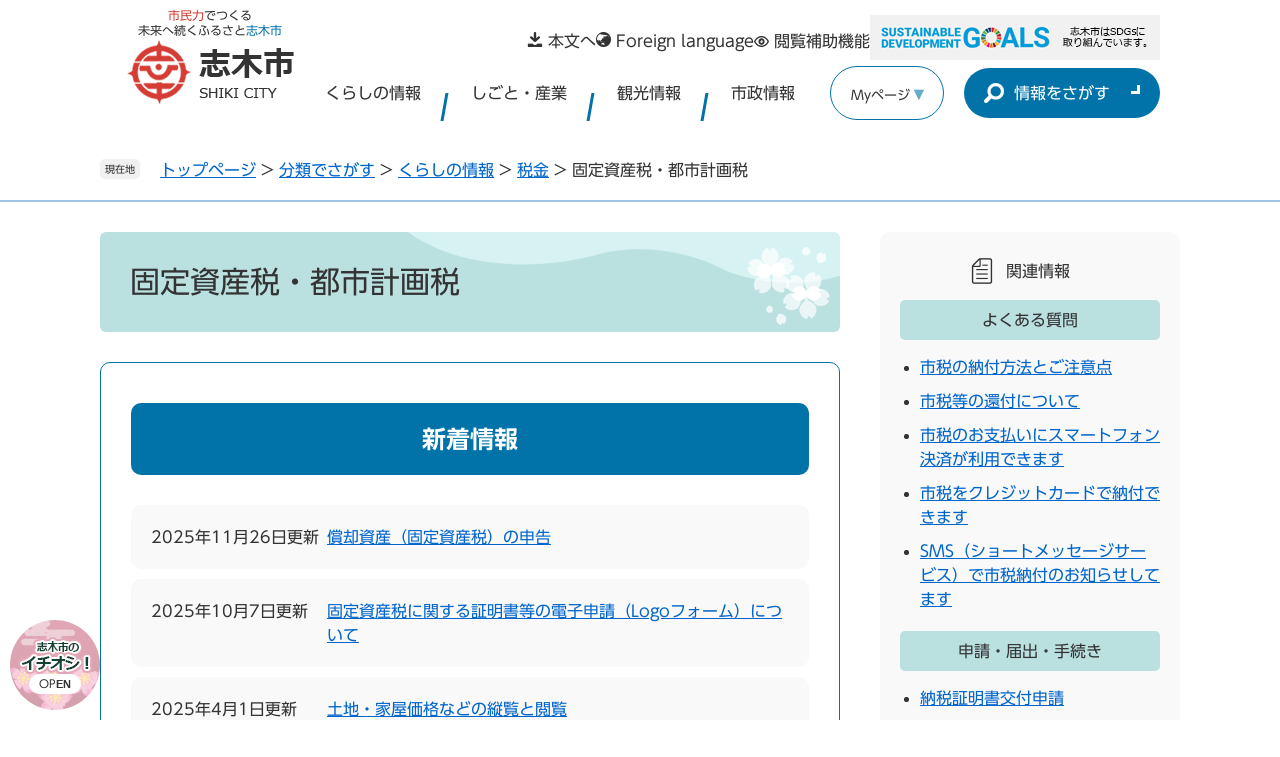

--- FILE ---
content_type: text/html
request_url: https://www.city.shiki.lg.jp/life/1/3/20/
body_size: 28257
content:
<!DOCTYPE html>
<html lang="ja">
<head>
<meta charset="utf-8">
<!-- Google tag (gtag.js) -->
<script async src="https://www.googletagmanager.com/gtag/js?id=G-11QE6TZG79"></script>
<script>
  window.dataLayer = window.dataLayer || [];
  function gtag(){dataLayer.push(arguments);}
  gtag('js', new Date());

  gtag('config', 'G-11QE6TZG79');
  gtag('config', 'UA-8077027-3');
</script>
<meta http-equiv="X-UA-Compatible" content="IE=edge">
<meta name="viewport" content="width=device-width, initial-scale=1.0">
<title>固定資産税・都市計画税 - ずっと住み続けたいまち　志木</title>
<link rel="shortcut icon" href="/favicon.ico" type="image/vnd.microsoft.icon">
<link rel="icon" href="/favicon.ico" type="image/vnd.microsoft.icon">
<link rel="apple-touch-icon" href="/apple-touch-icon.png">
<link rel="stylesheet" media="print" href="/ssi/css/print.css">
<script src="/ssi/js/escapeurl.js"></script>
<script src="/ssi/js/jquery.js"></script>
<script src="/ssi/js/jquery-migrate.js"></script>
<script src="/ssi/js/common.js"></script>
<script src="/ssi/js/search-trend.js"></script>
<script src="/ssi/js/s-google.js"></script>
<script src="/ssi/js/search-open-page-id.js"></script>
<script src="/ssi/js/last-page-parts-load-1.js"></script>
<script src="/ssi/js/footstep.js"></script>
<link rel="stylesheet" href="/ssi/css/footstep.css">
<script src="//typesquare.com/3/tsst/script/ja/typesquare.js?6397b819025042ddbee9169aac1e02d5" charset="utf-8"></script>
<style media="all">
@import url("/ssi/css/life.css");
</style>

</head>
<body>

<div class="life life_list1 side2">
	<!-- コンテナここから -->
	<div id="container">
		<span class="hide" id="pagetop">ページの先頭です。</span>
		<span class="hide"><a href="#skip">メニューを飛ばして本文へ</a></span>

		<!-- ヘッダここから -->
		<div id="header">
			<div id="spm_wrap">
	<button type="button" id="spm_osusume_banner">
		<img src="/img/common/title_ichioshi.png" width="76" height="37" alt="志木市のイチオシ！">
		<span class="osusume_banner_sw">
			<span id="osusume_banner_open_sp">Open</span>
			<span id="osusume_banner_close_sp">Close</span>
		</span>
	</button>
	<button type="button" id="spm_menu"><span>メニュー</span></button>
	<button type="button" id="spm_search"><span>情報をさがす</span></button>
</div>
<!-- ヘッダーここから -->
<div id="header2">
	<div id="he_left">
		<div id="logo"><a href="/">
			<span class="logo_copy"><strong class="logo_copy_red">市民力</strong>でつくる<br>未来へ続くふるさと<strong class="logo_copy_blue">志木市</strong></span>
			<img src="/img/common/logo.png" alt="ずっと住み続けたいまち　志木" width="171" height="68">
		</a></div>
	</div>
	<div id="he_right">
		<noscript><p>JavaScriptが無効のため、文字の大きさ・背景色を変更する機能を使用できません。</p></noscript>
		<!-- リンクここから -->
		<ul id="header_navi">
			<li class="h_main"><a href="#skip">本文へ</a></li>
			<li class="h_lang"><a href="/site/userguide/7501.html" lang="en">Foreign language</a></li>
			<li class="h_support">
				<a href="javascript:void(0)" onclick="javascript:return false;" onkeypress="javascript:return false;" id="support_menu_open">閲覧補助機能</a>
				<div id="support_menu_box">
					<!-- 文字の大きさ変更ここから -->
					<dl id="moji_size">
						<dt>文字サイズ</dt>
						<dd><a id="moji_default" href="javascript:fsc('default');" title="文字サイズを標準にする">標準</a></dd>
						<dd><a id="moji_large" href="javascript:fsc('larger');" title="文字サイズを拡大する">拡大</a></dd>
					</dl>
					<!-- 文字の大きさ変更ここまで -->
					<!-- 背景の変更ここから -->
					<dl id="haikei_color">
						<dt>背景色</dt>
						<dd><a id="haikei_white" href="javascript:SetCss(1);" title="背景色を白色に変更する">白</a></dd>
						<dd><a id="haikei_black" href="javascript:SetCss(2);" title="背景色を黒色に変更する">黒</a></dd>
						<dd><a id="haikei_blue"  href="javascript:SetCss(3);" title="背景色を青色に変更する">青</a></dd>
					</dl>
					<!-- 背景の変更ここまで -->
					<button type="button" id="support_menu_close">とじる</button>
				</div>
			</li>
			<li class="h_sdgs_banner"><img src="/img/common/banner_h_sdgs.png" alt="志木市はSDGsに取り組んでいます" width="290" height="45"></li>
		</ul>
		<!-- リンクここまで -->

		<!-- グローバルここから -->
		<div id="top_search">
			<div id="top_search_box">
				<ul id="gnav">
					<li id="gnav1"><a href="/life/1/">くらしの情報</a></li>
					<li id="gnav2"><a href="/life/2/">しごと・産業</a></li>
					<li id="gnav3"><a href="/life/3/">観光情報</a></li>
					<li id="gnav4"><a href="/life/4/">市政情報</a></li>
				</ul>
			</div>
			<div id="keep_page_wrap"><p>Myページ</p></div>
			<!-- 検索ここから -->
			<div id="top_search_box2">
				<button type="button" id="top_search_switch">情報をさがす</button>
				<div id="top_search_box2_innerwrap">
					<div id="top_search_keyword">
						<!-- Googleカスタム検索ここから -->
						<form action="/search.html" method="get" id="cse-search-box" name="cse-search-box">
							<input type="hidden" name="cx" value="011719334395381554310:qamiwczylws"><!--
							--><input type="hidden" name="cof" value="FORID:11"><!--
							--><input type="hidden" name="ie" value="UTF-8"><!--
							--><label for="tmp_query"><span>サイト内検索</span></label><!--
							--><input type="text" name="q" value="" id="tmp_query"><!--
							--><input type="submit" value="検索" id="submit" name="sa">
						</form>
						<script src="https://www.google.com/coop/cse/brand?form=cse-search-box"></script>
						<!-- Googleカスタム検索ここまで -->
						<div id="cse_filetype">
							<fieldset>
								<legend><span class="hide">検索対象</span></legend>
								<span class="cse_filetypeselect"><input type="radio" name="google_filetype" id="filetype_all" checked="checked"><label for="filetype_all">すべて</label></span>
								<span class="cse_filetypeselect"><input type="radio" name="google_filetype" id="filetype_html"><label for="filetype_html">ページ</label></span>
								<span class="cse_filetypeselect"><input type="radio" name="google_filetype" id="filetype_pdf"><label for="filetype_pdf">PDF</label></span>
							</fieldset>
						</div>
					</div>
					<!-- ページID検索ここから -->
					<div id="top_search_page_id">
						<div id="open_page_id_box">
							<label for="open_page_id">ページIDを入力</label>
							<div>
								<input type="text" id="open_page_id" name="open_page_id" value="">
								<input type="submit" value="表示" id="open_page_id_submit" name="open_page_id_submit" onclick="javascript:search_open_page_id();" onkeypress="javascript:search_open_page_id();">
							</div>
						</div>
						<div id="open_page_id_message"></div>
					</div>
					<!-- ページID検索ここまで -->
					<!-- 注目ワードここから -->
					<div id="search_trend_word">
						<div id="search_trend_word_ttl">注目ワード</div>
						<p>新型コロナウイルス感染症
ごみ収集日
マイナンバー
いろは親水公園
子育て支援</p>
					</div>
					<!-- 注目ワードここまで -->
					<div id="top_search_link">
						<ul>
							<li id="top_search_link_soshiki"><a href="/soshiki/"><span>組織でさがす</span></a></li>
						 <!-- <li id="top_search_link_map"><a href="/map/"><span>地図でさがす</span></a></li> -->
							<li id="top_search_link_calendar"><a href="/calendar/"><span>カレンダーでさがす</span></a></li>
							<li id="top_search_link_life"><a href="/life/"><span>分類でさがす</span></a></li>
						</ul>
					</div>
		
				</div>
			</div>
			<!-- 検索ここまで -->
		</div>
		<!-- グローバルここまで -->
		
	</div>
</div>
<!-- ヘッダーここまで -->
			<!-- -->
			<!-- header3 -->
		</div>
		<!-- ヘッダここまで -->

		<!-- ぱんくずナビここから -->
		<div id="pankuzu_wrap">
			<div class="pankuzu">
				<span class="icon_current">現在地</span>
				<span class="pankuzu_class pankuzu_class_top"><a href="/">トップページ</a></span>
				<span class="pankuzu_mark"> &gt; </span>
				<span class="pankuzu_class"><a href="/life/">分類でさがす</a></span>
				<span class="pankuzu_mark"> &gt; </span>
				<span class="pankuzu_class"><a href="/life/1/">くらしの情報</a></span>
				<span class="pankuzu_mark"> &gt; </span>
				<span class="pankuzu_class"><a href="/life/1/3/">税金</a></span>
				<span class="pankuzu_mark"> &gt; </span>
				<span class="pankuzu_class pankuzu_class_current">固定資産税・都市計画税</span>
			</div>
		</div>
		<!-- ぱんくずナビここまで -->

		<div id="mymainback">

			<!-- メインここから -->
			<div id="main">
				<div id="main_a">
					<hr class="hide">
					<p class="hide" id="skip">本文</p>

					<div id="main_header">
						<h1>固定資産税・都市計画税</h1>
					</div>

					<!-- 新着情報ここから -->
					<!-- [[section_information_all_head]] -->
					<div class="section_information">
						<h2 class="section_information_ttl acc_title"><span>新着情報</span></h2>
						<!-- [[section_information2_head]] -->
						<div class="section_information_list_wrap">
							<div class="section_information_list">
								<ul>
									<!-- [[section_information_head]] -->
									<li><span class="article_date">2025年11月26日更新</span><span class="article_title"><a href="/soshiki/9/6018.html">償却資産（固定資産税）の申告</a></span></li>
									
									<li><span class="article_date">2025年10月7日更新</span><span class="article_title"><a href="/soshiki/9/34258.html">固定資産税に関する証明書等の電子申請（Logoフォーム）について</a></span></li>
									
									<li><span class="article_date">2025年4月1日更新</span><span class="article_title"><a href="/soshiki/9/10688.html">土地・家屋価格などの縦覧と閲覧</a></span></li>
									
									<li><span class="article_date">2024年11月1日更新</span><span class="article_title"><a href="/soshiki/9/25022.html">固定資産評価額通知書（固定資産評価証明書（登記用））の無料交付の廃止について</a></span></li>
									<!-- [[section_information_tail]] -->
								</ul>
								<div class="link_box">
									<!-- [[section_information2_kako_head]] --><span class="link_ichiran"><a href="/life/1/3/20/index-2.html">新着情報の一覧</a></span><!-- [[section_information2_kako_tail]] -->
									<span class="link_rss"><a href="/rss/10/life1-3-20.xml">新着情報のRSS</a></span>
								</div>
							</div>
						</div>
						<!-- [[section_information2_tail]] -->
					</div>
					<!-- [[section_information_all_tail]] -->
					<!-- 新着情報ここまで -->

					<!-- main_bodyここから -->
					<div id="main_body">

						<!-- 分類ごとの新着情報ここから -->
						<!-- [[a]] -->
						<div class="life1box">
							<h2>気をつけましょう</h2>
							
							<div class="info_list info_list_date">
								<ul>
									
									<li><span class="article_date">2025年7月25日更新</span><span class="article_title"><a href="/soshiki/10/2369.html">市税の納付方法とご注意点</a></span></li>
									
									<li><span class="article_date">2024年4月1日更新</span><span class="article_title"><a href="/soshiki/10/2376.html">税の納期限の一覧</a></span></li>
									
								</ul>
							</div>
						</div>
						
						<div class="life1box">
							<h2>おすすめ情報</h2>
							
							<div class="info_list info_list_date">
								<ul>
									
									<li><span class="article_date">2025年7月25日更新</span><span class="article_title"><a href="/soshiki/10/2368.html">市税のお支払いにスマートフォン決済が利用できます</a></span></li>
									
									<li><span class="article_date">2025年5月14日更新</span><span class="article_title"><a href="/soshiki/10/2366.html">キャッシュカードで市税などの口座振替手続きができます</a></span></li>
									
									<li><span class="article_date">2025年4月1日更新</span><span class="article_title"><a href="/soshiki/10/2370.html">市税をクレジットカードで納付できます</a></span></li>
									
									<li><span class="article_date">2025年4月1日更新</span><span class="article_title"><a href="/soshiki/10/2375.html">生活改善型納税相談（無料）を実施しています</a></span></li>
									
									<li><span class="article_date">2025年4月1日更新</span><span class="article_title"><a href="/soshiki/10/2367.html">休日納税相談を実施しています</a></span></li>
									
								</ul>
							</div>
						</div>
						
						<div class="life1box">
							<h2>お知らせ</h2>
							
							<div class="info_list info_list_date">
								<ul>
									
									<li><span class="article_date">2025年12月2日更新</span><span class="article_title"><a href="/soshiki/10/2374.html">納税証明書交付申請</a></span></li>
									
									<li><span class="article_date">2025年11月26日更新</span><span class="article_title"><a href="/soshiki/9/6018.html">償却資産（固定資産税）の申告</a></span></li>
									
									<li><span class="article_date">2025年10月7日更新</span><span class="article_title"><a href="/soshiki/9/1090.html">評価証明、公租公課証明、名寄帳等の申請</a></span></li>
									
									<li><span class="article_date">2025年10月7日更新</span><span class="article_title"><a href="/soshiki/9/34258.html">固定資産税に関する証明書等の電子申請（Logoフォーム）について</a></span></li>
									
									<li><span class="article_date">2025年9月30日更新</span><span class="article_title"><a href="/soshiki/9/12413.html">固定資産税・都市計画税の納税通知書について</a></span></li>
									
									<li><span class="article_date">2025年8月22日更新</span><span class="article_title"><a href="/soshiki/9/1078.html">市税概要（課税課）</a></span></li>
									
									<li><span class="article_date">2025年7月25日更新</span><span class="article_title"><a href="/soshiki/10/2371.html">市税等の還付について</a></span></li>
									
									<li><span class="article_date">2025年7月25日更新</span><span class="article_title"><a href="/soshiki/10/2379.html">納税猶予の制度があります</a></span></li>
									
									<li><span class="article_date">2025年4月1日更新</span><span class="article_title"><a href="/soshiki/10/2377.html">税金等の徴収・収納業務を委託しています</a></span></li>
									
									<li><span class="article_date">2025年4月1日更新</span><span class="article_title"><a href="/soshiki/9/10688.html">土地・家屋価格などの縦覧と閲覧</a></span></li>
									
									<li><span class="article_date">2025年4月1日更新</span><span class="article_title"><a href="/soshiki/9/1084.html">住宅用家屋証明申請書</a></span></li>
									
									<li><span class="article_date">2024年11月1日更新</span><span class="article_title"><a href="/soshiki/9/25022.html">固定資産評価額通知書（固定資産評価証明書（登記用））の無料交付の廃止について</a></span></li>
									
									<li><span class="article_date">2024年7月23日更新</span><span class="article_title"><a href="/soshiki/9/21995.html">長寿命化に資する大規模修繕工事が行われたマンションに対する固定資産税の減額措置</a></span></li>
									
									<li><span class="article_date">2024年5月1日更新</span><span class="article_title"><a href="/soshiki/9/1077.html">市税の税率一覧</a></span></li>
									
									<li><span class="article_date">2024年4月4日更新</span><span class="article_title"><a href="/soshiki/9/1083.html">住宅の耐震改修工事に伴う固定資産税の減額措置</a></span></li>
									
									<li><span class="article_date">2024年4月4日更新</span><span class="article_title"><a href="/soshiki/9/1082.html">住宅のバリアフリー改修工事に伴う固定資産税の減額措置</a></span></li>
									
									<li><span class="article_date">2024年4月4日更新</span><span class="article_title"><a href="/soshiki/9/1088.html">省エネ改修工事を行った既存住宅の固定資産税の減額措置</a></span></li>
									
									<li><span class="article_date">2023年6月2日更新</span><span class="article_title"><a href="/soshiki/9/1095.html">税証明と閲覧</a></span></li>
									
									<li><span class="article_date">2023年4月1日更新</span><span class="article_title"><a href="/soshiki/10/2373.html">指定納付受託者を指定しています</a></span></li>
									
									<li><span class="article_date">2023年3月27日更新</span><span class="article_title"><a href="/soshiki/9/11434.html">固定資産税・都市計画税</a></span></li>
									
									<li><span class="article_date">2023年3月22日更新</span><span class="article_title"><a href="/soshiki/9/11266.html">納税管理人の届出</a></span></li>
									
									<li><span class="article_date">2023年3月22日更新</span><span class="article_title"><a href="/soshiki/9/11258.html">都市計画税の税率の変更について</a></span></li>
									
									<li><span class="article_date">2023年3月15日更新</span><span class="article_title"><a href="/soshiki/10/2365.html">SMS（ショートメッセージサービス）で市税納付のお知らせしてます</a></span></li>
									
									<li><span class="article_date">2022年9月12日更新</span><span class="article_title"><a href="/soshiki/9/1094.html">税関係リンク集</a></span></li>
									
									<li><span class="article_date">2022年9月12日更新</span><span class="article_title"><a href="/soshiki/9/1100.html">中心市街地対象家屋に係る固定資産税の軽減制度</a></span></li>
									
									<li><span class="article_date">2022年9月12日更新</span><span class="article_title"><a href="/soshiki/9/1101.html">東日本大震災及び原子力災害による固定資産税・都市計画税の特例</a></span></li>
									
									<li><span class="article_date">2022年9月12日更新</span><span class="article_title"><a href="/soshiki/9/1099.html">中小事業者等に対する固定資産税・都市計画税の軽減措置について</a></span></li>
									
									<li><span class="article_date">2022年9月12日更新</span><span class="article_title"><a href="/soshiki/9/1093.html">新築住宅に係る固定資産税の減額</a></span></li>
									
								</ul>
							</div>
						</div>
						<!-- [[f]] -->
						<!-- 分類ごとの新着情報ここまで -->

					</div>
					<!-- main_bodyここまで -->

				</div>
			</div>
			<!-- メインここまで -->
			<hr class="hide">

			<!-- サイドバー1ここから -->
			<!-- サイドバー1ここまで -->

			<!-- サイドバー2ここから -->
			<button type="button" id="sp_sidemenu_sw"><span class="opentext">サイドメニューをひらく</span><span class="closetext">サイドメニューをとじる</span></button>
			<div id="sidebar2">

				<!-- 大中小メニューここから ※使用する場合はコメントアウトを外す -->
<!-- 
				<div class="side_box">
					<div class="side_box_ttl"><h2><a href="/life/1/">くらしの情報</a></h2></div>
					<div class="side_box_list">
						<ul>
 -->
							<!-- [[life_name2_pagelink_head]] -->
<!-- 
							<li>[[life_name2_pagelink]]</li>
 -->
 							<!-- [[life_name2_pagelink_tail]] -->
<!-- 
						</ul>
					</div>
				</div>
 -->
				<!-- 大中小メニューここまで -->

				<!-- 関連情報ここから -->
				<div id="kanren_info">
					<h2>関連情報</h2>
					<!-- [[section_subtitle_head2]] -->
					<div class="kanren_box">
						<h3>よくある質問</h3>
						<div class="kanren_list">
							<ul>
								<!-- [[section_subtitle_link_head2]] --><li><span class="article_title"><a href="/soshiki/10/2369.html">市税の納付方法とご注意点</a></span></li><li><span class="article_title"><a href="/soshiki/10/2371.html">市税等の還付について</a></span></li><li><span class="article_title"><a href="/soshiki/10/2368.html">市税のお支払いにスマートフォン決済が利用できます</a></span></li><li><span class="article_title"><a href="/soshiki/10/2370.html">市税をクレジットカードで納付できます</a></span></li><li><span class="article_title"><a href="/soshiki/10/2365.html">SMS（ショートメッセージサービス）で市税納付のお知らせしてます</a></span></li><!-- [[section_subtitle_link_tail2]] -->
							</ul>
							
						</div>
					</div>
					
					<div class="kanren_box">
						<h3>申請・届出・手続き</h3>
						<div class="kanren_list">
							<ul>
								<!-- [[section_subtitle_link_head2]] --><li><span class="article_title"><a href="/soshiki/10/2374.html">納税証明書交付申請</a></span></li><li><span class="article_title"><a href="/soshiki/9/6018.html">償却資産（固定資産税）の申告</a></span></li><li><span class="article_title"><a href="/soshiki/9/1090.html">評価証明、公租公課証明、名寄帳等の申請</a></span></li><li><span class="article_title"><a href="/soshiki/9/34258.html">固定資産税に関する証明書等の電子申請（Logoフォーム）について</a></span></li><li><span class="article_title"><a href="/soshiki/10/2366.html">キャッシュカードで市税などの口座振替手続きができます</a></span></li><!-- [[section_subtitle_link_tail2]] -->
							</ul>
							<div class="link_ichiran"><a href="/life/sub/3/3/20/">申請・届出・手続きの一覧</a></div>
						</div>
					</div>
					
					<div class="kanren_box">
						<h3>相談</h3>
						<div class="kanren_list">
							<ul>
								<!-- [[section_subtitle_link_head2]] --><li><span class="article_title"><a href="/soshiki/10/2379.html">納税猶予の制度があります</a></span></li><li><span class="article_title"><a href="/soshiki/10/2375.html">生活改善型納税相談（無料）を実施しています</a></span></li><li><span class="article_title"><a href="/soshiki/10/2367.html">休日納税相談を実施しています</a></span></li><!-- [[section_subtitle_link_tail2]] -->
							</ul>
							
						</div>
					</div>
					
					<div class="kanren_box">
						<h3>助成・手当て・支援</h3>
						<div class="kanren_list">
							<ul>
								<!-- [[section_subtitle_link_head2]] --><li><span class="article_title"><a href="/soshiki/9/21995.html">長寿命化に資する大規模修繕工事が行われたマンションに対する固定資産税の減額措置</a></span></li><li><span class="article_title"><a href="/soshiki/9/1083.html">住宅の耐震改修工事に伴う固定資産税の減額措置</a></span></li><li><span class="article_title"><a href="/soshiki/9/1082.html">住宅のバリアフリー改修工事に伴う固定資産税の減額措置</a></span></li><li><span class="article_title"><a href="/soshiki/9/1088.html">省エネ改修工事を行った既存住宅の固定資産税の減額措置</a></span></li><li><span class="article_title"><a href="/soshiki/9/1100.html">中心市街地対象家屋に係る固定資産税の軽減制度</a></span></li><!-- [[section_subtitle_link_tail2]] -->
							</ul>
							<div class="link_ichiran"><a href="/life/sub/5/3/20/">助成・手当て・支援の一覧</a></div>
						</div>
					</div>
					
					<div class="kanren_box">
						<h3>関連リンク</h3>
						<div class="kanren_list">
							<ul>
								<!-- [[section_subtitle_link_head2]] --><li><span class="article_title"><a href="/soshiki/9/1094.html">税関係リンク集</a></span></li><!-- [[section_subtitle_link_tail2]] -->
							</ul>
							
						</div>
					</div>
					<!-- [[section_subtitle_tail2]] -->
					<!-- [[section_subtitle_hr_head2]] -->
					<!-- [[section_subtitle_hr_tail2]] -->
				</div>
				<!-- 関連情報ここまで -->

				<!-- 「見つからないとき」「よくある質問」ここから -->
				<div id="common_banner_link">
<ul>
<li id="common_banner_mitsukaranai"><a href="/site/userguide/7363.html"><span>見つからないときは</span></a></li>
<li id="common_banner_faq"><a href="/life/sub/1/"><span>よくある質問と回答</span></a></li>
</ul>
</div>
				<!-- 「見つからないとき」「よくある質問」ここまで -->

			</div>
			<!-- サイドバー2ここまで -->

		</div><!-- 3カラム終わり -->

		<!-- バナー広告ここから --><!-- バナー広告ここまで -->

		<!-- フッタここから -->
		<div id="footer">
			<div id="footer_link_pagetop">
	<a href="#pagetop"><img src="/img/common/btn_pagetop.png" width="90" height="90" alt="このページの先頭へ"></a>
</div>
			<div id="footer_navi">
	<ul>
		<li><a href="/site/userguide/7385.html">個人情報の取扱いについて</a></li>
		<li><a href="/site/userguide/7386.html">著作権・リンク</a></li>
		<!-- <li><a href="/site/userguide/list123-233.html">ウェブアクセシビリティ</a></li> -->
		<li><a href="/site/userguide/">市ホームページについて</a></li>
		<li><a href="/sitemap.html">サイトマップ</a></li>
	</ul>
</div>
			<div id="author_info">
	<div id="author_box">
		<p class="f_author">
			<span class="author_name">志木市役所</span>
			<span class="f_number">法人番号4000020112283</span><br>
			<span class="f_address">〒353-8501　埼玉県志木市中宗岡1丁目1番1号</span>
		</p>
		<p class="f_contact">048-473-1111</p>
		<p class="f_detail">午前8時45分から午後4時30分まで（土・日曜日、祝休日及び12月29日から1月3日までを除く）</p>
	</div>
	<div class="author_contact_link">
		<a href="/soshiki/4/5952.html" class="contact_mail">お問い合わせフォーム</a>
		<a href="/soshiki/3/3234.html" class="contact_access">市役所へのアクセス</a>
		<a href="/soshiki/3/3233.html" class="contact_floormap">各所属直通電話番号・庁舎案内</a>
	</div>
	<div id="copyright"><p lang="en">Copyright Shiki City. All Rights Reserved.</p></div>
</div>
<!-- おすすめ情報ここから -->
<div id="osusume_banner">
	<div id="osusume_banner_box">
		<div id="osusume_banner_ttl">
			<button type="button" id="osusume_banner_sw">
				<img src="/img/common/title_ichioshi.png" width="76" height="37" alt="志木市のイチオシ！">
				<span class="osusume_banner_sw">
					<span id="osusume_banner_open">Open</span>
					<span id="osusume_banner_close">Close</span>
				</span>
			</button>
		</div>
		<div id="osusume_banner_list">
			<div id="osusume_banner_list_box">
				<div class="osusume_banner_list_detail">
					<a href="/site/shikikko/" target="_blank"><img src="/img/ichioshi/kosodate.png" width="210" height="90" alt="志木市子ども・子育て応援サイト"></a>
					<a href="/soshiki/4/2274.html"><img src="/img/ichioshi/banner_machiiro.png" width="210" height="90" alt="マチイロ"></a>
				</div>
			</div>
		</div>
	</div>
</div>
<!-- おすすめ情報ここまで -->
		</div>
		<!-- フッタここまで -->

	</div>
	<!-- コンテナここまで -->
</div>

</body>
</html>

--- FILE ---
content_type: text/css
request_url: https://www.city.shiki.lg.jp/ssi/css/footstep.css
body_size: 5249
content:
@charset "utf-8";

/* あしあと機能 */
#footstep_wrap {
	width: 1080px;
	margin: 0px auto 10px;
	-webkit-box-sizing: border-box;
	        box-sizing: border-box;
}
#mymainback #footstep_wrap {
	-webkit-box-ordinal-group: 1;
	    -ms-flex-order: 0;
	        order: 0;
}

#footstep {
	position: relative;
	padding-left: 6rem;
}

#footstep_detail {
	display: inline;
	position: static;
}
#footstep_ttl {
	display: block;
	width: 4rem;
	height: 2rem;
	background: #333;
	border-radius: 5px;
	color: #fff;
	font-size: 1rem;
	line-height: 1.2rem;
	padding: 0.4rem 0px;
	text-align: center;
	-webkit-box-sizing: border-box;
	        box-sizing: border-box;
	position: absolute;
	top: 1px;
	left: 0px;
}

#clear_footstep {
	display: inline-block;
	vertical-align: top;
	width: 20px;
	height: 20px;
	margin: 0px 0px 0px 5px;
	padding: 0px;
	border: none;
	background: url(/img/common/icon_clear.png) no-repeat center center #333;
	background-size: 10px 10px;
	border-radius: 100%;
	color: #fff;
	line-height: 1;
	text-align: left;
	text-indent: -9999em;
	overflow: hidden;
	cursor: pointer;
}

#footstep_detail:empty,
#footstep_detail:empty + #clear_footstep {
	display: none;
}

.fs_rireki {
	display: inline;
}
.fs_rireki::before {
	content: '>';
	padding: 0px 0.4em;
}
.fs_rireki:first-child::before {
	display: none;
}
.fs_rireki:last-child a {
	text-decoration: none !important;
	color: inherit !important;
	cursor: default;
}
/* あしあと機能 ここまで */


/* ページ記憶 */
#keep_page {
	position: relative;
	/* top: 150px; */
	/* right: 0px; */
	z-index: 90;
	margin: 0px 20px 0px 10px;
}

#ktp_viewsw {
	display: block;
	padding: 17px 15px 17px 20px;
	line-height: 1em;
	border: none;
	border-radius: 100em;
	border: 1px solid #0273a9;
	-webkit-box-sizing: border-box;
	        box-sizing: border-box;
	font-size: 1.3rem;
	background: #ffffff;
}
#ktp_viewsw.open {
}

#ktp_viewsw::after {
	content: '▼';
	color: #67abcb;
	font-size: 1.8rem;
	line-height: 1em;
	display: inline-block;
/* 	transition: transform 0.25s ease-out; */
}
#ktp_viewsw.open::after {
	-webkit-transform:scaleY(-1);
	    -ms-transform:scaleY(-1);
	        transform:scaleY(-1);
}

#ktp_list_wrap {
	background: #fff;
	border: 1px solid #0273a9;
	border-radius: 10px;
	
	position: absolute;
	top: calc(100% + 5px);
	left: 0px;
	
}
#ktp_list_wrap2 {
	padding: 15px;
	text-align: left;
}
#ktp_list_wrap2 .btn_func {
	display: block;
	width: 100%;
	-webkit-box-sizing: border-box;
	        box-sizing: border-box;
	background: #fff;
	border: 1px solid #0273a9;
	border-radius: 100em;
	color: currentcolor;
	text-decoration: none;
	line-height: 1.8rem;
	margin: 0px 0px 10px;
	padding: 10px;
	text-align: center;
	cursor: pointer;
	-webkit-transition: background 0.15s ease,color 0.3s ease;
	-o-transition: background 0.15s ease,color 0.3s ease;
	transition: background 0.15s ease,color 0.3s ease;
}
#ktp_list_wrap2 .btn_func:hover {
/* 	text-decoration: underline; */
	background: #0273a9;
	color: #ffffff;
}

button#ktp_save > span::before {
	content: url(/img/common/icon_star.png);
	display: inline-block;
	vertical-align: middle;
	margin-right: 3px;
	position: relative;
	top: 1px;
}

button#ktp_del_all > span::before {
	content: url(/img/common/icon_trashbox.png);
	display: inline-block;
	vertial-align: middle;
	margin: 0px 3px 0px 0px;
	position: relative;
	top: 2px;
}


#ktp_item_list {
	display: block;
	width: 18em;
	height: auto;
	margin: 0px;
	padding: 0px;
	list-style: none;
	max-height: calc(100vh - 350px);
	min-height: 1.5em;
	overflow-y: auto;
}
#ktp_item_list:empty::before {
	content: '登録がありません。';
}

.ktp_item {
	display: block;
	margin: 0px;
	padding: 10px 30px 10px 0px;
	position: relative;
}

.ktp_item_del {
	display: block;
	width: 20px;
	height: 20px;
	margin: 0px;
	padding: 0px;
	border: none;
	background: url(/img/common/icon_close_black.png) no-repeat center center #d1e7f8;
	background-size: 10px 10px;
	border-radius: 100%;
	color: #000;
	line-height: 1;
	text-align: left;
	text-indent: -9999em;
	overflow: hidden;
	cursor: pointer;
	position: absolute;
	right: 0px;
	top: 50%;
	-webkit-transform: translateY(-50%);
	    -ms-transform: translateY(-50%);
	        transform: translateY(-50%);
}
/* ページ記憶ここまで */


/* アクセシビリティチェック画面 */
.errrange ~ #keep_page {
	display: none !important;
}
/* アクセシビリティチェック画面 ここまで */


/* タブレット */
@media screen and (max-width : 1080px) {

	#footstep_wrap {
		width: 100%;
	}

	#keep_page {
		/* display: none !important; */
	}

}
/* タブレット ここまで */


/* スマートフォン */
@media screen and (max-width: 1080px) {

	#footstep_wrap {
		display: none !important;
	}

	#keep_page {
		/* display: none !important; */
	}
	#kpt_viewsw_wrap{
		margin: 0px 0px 20px;
	}
	#ktp_viewsw{
		width: 100%;
	}
	#ktp_item_list{
		width: auto;
	}

}
/* スマートフォン ここまで */

--- FILE ---
content_type: text/css
request_url: https://www.city.shiki.lg.jp/ssi/css/parts.css
body_size: 56685
content:
@charset "utf-8";

/********** 1 共通 **********/

/* float clear */
.cf::before,
.cf::after {
	content: "";
	display: table;
}
.cf::after {
	clear: both;
}
/* For IE 6/7 (trigger hasLayout) */
.cf {
	zoom: 1;
}

/* スマートフォン用 */
#viewPCMode {
	display: none;
}
#sp_page_index_link_wrap {
	display: none;
}
#spm_wrap {
	display: none;
}
.sp_button {
	display: none;
}
#sp_sidemenu_sw {
	display: none;
}

/* レスポンシブアコーディオン用 */
.acc_title + input {
	display: none;
}
.acc_icon {
	display: none;
}

/* 隠す */
.hide {
	display: block;
	width: 0px;
	height: 0px;
	margin: 0px;
	padding: 0px;
	clip: rect(0,0,0,0);
	overflow: hidden;
}
hr.hide {
	border: none;
}

/* Googlemap */
.gglmap {
	position: relative;
	padding-top: 30px;
	padding-bottom: 56.25%;
	height: 0px;
	overflow: hidden;
}
.gglmap iframe,
.gglmap object,
.gglmap embed {
	position: absolute;
	top: 0px;
	left: 0px;
	width: 100%;
	height: 100%;
}

/* iOSでのボタンデザインをリセット */
input[type="button"],
input[type="submit"],
button {
	-webkit-appearance: none;
	   -moz-appearance: none;
		appearance: none;
	border-radius: 0;
	cursor: pointer;
	color: inherit;
	font-weight: normal;
	font-style: normal;
}

/* telリンク無効 */
.open_page_id a[href^="tel:"],
.f_number a[href^="tel:"] {
	text-decoration: none !important;
	color: currentColor !important;
	pointer-events: none !important;
}

/* 承認枠 */
#approval_table {
	font-size: 1.4rem;
}

/********** 2 基本設定 **********/

/* フォント */
body,
button,
input[type="button"],
input[type="submit"],
input[type="text"],
textarea,
select {
	font-family: "UD新ゴ R","UD Shin Go Regular",Meiryo, メイリオ, 'Hiragino Kaku Gothic ProN', 'ヒラギノ角ゴ ProN W3', Osaka, sans-serif;
	font-size: 1.6rem;
	line-height: 1.5;
}
em {
	font-family: "UD新ゴ R","UD Shin Go Regular",'Hiragino Kaku Gothic ProN', 'ヒラギノ角ゴ ProN W3', Osaka, 'MS PGothic', sans-serif;
}

.mincho {
	font-family: '游明朝', 'Yu Mincho', '游明朝体', 'YuMincho', 'ヒラギノ明朝 Pro W3', 'Hiragino Mincho Pro', 'HiraMinProN-W3', serif;
}
.section_information h2, #main_body .section_information h2{
	font-family: "UD新ゴ DB","UD Shin Go DemiBold",Meiryo, メイリオ, 'Hiragino Kaku Gothic ProN', 'ヒラギノ角ゴ ProN W3', Osaka, sans-serif;

}
/* 基本の文字色 */
body {
	color: #333;
}

/* リンク */
a:link {
	color: #0066cc;
	text-decoration: underline;
}
a:visited {
	color: #660099;
	text-decoration: underline;
}
a:active {
	color: #cc0000;
	text-decoration: none;
}
a:hover {
	color: #000000;
	text-decoration: none;
}

a img {
	border: none;
}

/* 外部リンク */
.external_link_text {
	display: none;
}

/* 基本タグ */
p {
	margin: 1em 0px;
	word-wrap: break-word;
	word-break: break-all;
}

hr {
	clear: both;
}

/********** 3 ヘッダ **********/

/* ヘッダ */
#header2 {
	width: 1080px;
	margin: 0px auto;
	position: relative;
	padding: 0px 20px 20px;
	-webkit-box-sizing: border-box;
	        box-sizing: border-box;
	display: -webkit-box;
	display: -ms-flexbox;
	display: flex;
	-ms-flex-wrap: nowrap;
	    flex-wrap: nowrap;
	-webkit-box-pack: justify;
	    -ms-flex-pack: justify;
	        justify-content: space-between;
	-webkit-box-align: center;
	    -ms-flex-align: center;
	        align-items: center;
}

#he_left {
	width: 180px;
		display: -webkit-box;
		display: -ms-flexbox;
		display: flex;
		-webkit-box-align: center;
		    -ms-flex-align: center;
		        align-items: center;
		-webkit-box-pack: center;
		    -ms-flex-pack: center;
		        justify-content: center;
}
#he_left #logo {
	margin: 0px;
}
#he_left #logo h1 {
	margin: 0px;
}
#he_left #logo a {
	display: block;
	color: currentcolor;
	text-decoration: none;
}
#he_left #logo .logo_copy{
	display: block;
	text-align: center;
	font-size: 1.2rem;
	line-height: 1.3em;
}
#he_left #logo .logo_copy strong{
	font-weight: normal;
}
#he_left #logo .logo_copy .logo_copy_red{
	color: #d53c34;
}
#he_left #logo .logo_copy .logo_copy_blue{
	color: #0273a9;
}


#he_left #logo img {
	max-width: 100%;
	height: auto;
}

#he_right {
	padding: 15px 0px 0px 0px;
}

ul#header_navi {
	margin: 0px;
	padding: 0px;
	list-style: none;
	display: -webkit-box;
	display: -ms-flexbox;
	display: flex;
	-ms-flex-wrap: wrap;
	    flex-wrap: wrap;
	-webkit-box-pack: end;
	    -ms-flex-pack: end;
	        justify-content: flex-end;
	-webkit-box-align: center;
	    -ms-flex-align: center;
	        align-items: center;
	gap: 20px;
}
ul#header_navi li[class^="h_"] {
	display: block;
	margin: 0px;
	text-align: left;
}
ul#header_navi li a{
	color: currentcolor;
	text-decoration: none;
}
ul#header_navi li a:hover{
	text-decoration: underline;
}
ul#header_navi li a::before{
	margin-right: 5px;
}
ul#header_navi li[class="h_main"] > a:before{
	content: url(/img/common/icon_h_main.png);
	display: inline-block;
	vertical-align: center;
}
ul#header_navi li[class="h_lang"] > a:before{
	content: url(/img/common/icon_h_lang.png);	
}
ul#header_navi li[class="h_support"] > a:before{
	content: url(/img/common/icon_h_support.png);	
}

/* アクセシビリティ機能 */
.h_support {
	position: relative;
}

#support_menu_box {
	display: none;
	position: absolute;
	top: 100%;
	right: 0px;
	z-index: 100;
	background: #fff;
	border: 1px solid #0273a9;
	border-radius: 10px;
	-webkit-box-sizing: border-box;
	        box-sizing: border-box;
	width: 21rem;
	margin: 0px;
	padding: 15px;
	text-align: center;
}
#support_menu_box.open {
	display: block;
}

#support_menu_close {
	display: block;
	border: none;
	/* 	background: #e6e6e6; */
	margin: 0px 20px 0px auto;
	padding: 0px 10px;
	background: none transparent;
	font-size: 1.2rem;
	line-height: 1em;
	position: relative;
}
#support_menu_close::after{
	content: '';
	display: block;
	width: 16px;
	height: 16px;
	background: url(/img/common/icon_close_white.png) no-repeat center center #333333;
	background-size: 8px auto;
	border-radius: 100%;
	position: absolute;
	left: 100%;
	top: 50%;
	-webkit-transform: translate(0px ,-50%);
	    -ms-transform: translate(0px ,-50%);
	        transform: translate(0px ,-50%);
}

#support_menu_box dl {
	margin: 0px 0px 15px;
	display: -webkit-box;
	display: -ms-flexbox;
	display: flex;
	-ms-flex-wrap: nowrap;
	    flex-wrap: nowrap;
	-webkit-box-pack: center;
	    -ms-flex-pack: center;
	        justify-content: center;
	-webkit-box-align: center;
	    -ms-flex-align: center;
	        align-items: center;
}
#support_menu_box dl dt {
	display: inline-block;
	vertical-align: middle;
	width: 5em;
	font-size: 1.4rem;
	font-weight: bold;
	line-height: 1.8rem;
	margin: 0px 5px 0px 0px;
	padding: 6px 0px;
}
#support_menu_box dl dd {
	display: inline-block;
	vertical-align: middle;
	margin: 0px 0px 0px 2px;
	padding: 0px;
}
#support_menu_box dl dd a {
	display: block;
	background: #fff;
	border: 1px solid #ccc;
	border-radius: 3px;
	color: #333;
	font-size: 1.2rem;
	line-height: 1.8rem;
	text-decoration: none;
	padding: 5px 8px;
}
#support_menu_box dl dd a#moji_large {
	font-size: 1.4rem;
	font-weight: bold;
}
#support_menu_box dl dd a#haikei_white {
	background: #fff !important;
	color: #333 !important;
}
#support_menu_box dl dd a#haikei_black {
	background: #000 !important;
	color: #fff !important;
}
#support_menu_box dl dd a#haikei_blue {
	background: #00f !important;
	color: #ff0 !important;
}

/* 検索 */
#cse-search-box {
	/* width: 300px; */
	-webkit-box-sizing: border-box;
	        box-sizing: border-box;
	display: -webkit-box;
	display: -ms-flexbox;
	display: flex;
	-ms-flex-wrap: wrap;
	    flex-wrap: wrap;
	-webkit-box-pack: center;
	    -ms-flex-pack: center;
	        justify-content: center;
	-webkit-box-align: center;
	    -ms-flex-align: center;
	        align-items: center;
}
#tmp_query {
	/* display: inline-block; */
	/* vertical-align: middle; */
	border: none !important;
	/* width: calc(100% - 60px) !important; */
	height: 6rem !important;
	-webkit-box-sizing: border-box;
	        box-sizing: border-box;
	padding: 10px;
	border-radius: 10px 0px 0px 10px;
	margin-left: 20px;
}
#submit {
	display: inline-block;
	vertical-align: middle;
	border: none;
	background: #fff;
	width: 70px;
	height: 6rem;
	-webkit-box-sizing: border-box;
	        box-sizing: border-box;
	margin: 0px 0px 0px 1px;
	padding: 0px;
	font-size: 1.6rem;
	line-height: 38px;
	white-space: nowrap;
	color: #333333;
	/* margin-left: 1px; */
	border-radius: 0px 10px 10px 0px;
	text-align: left;
	text-indent: -9999em;
	overflow: hidden;
	background: url(/img/common/icon_search.png) no-repeat center center #fff;
}

#cse_filetype {
	display: block;
	text-align: right;
}
#cse_filetype fieldset {
	border: none;
	margin: 0px;
	padding: 0px 0px 0px 10px;
}
#cse_filetype fieldset legend {
	margin: 0px;
	padding: 0px;
	display: none;
}
#cse_filetype fieldset span {
	font-size: 1.4rem;
	display: inline-block;
}
#cse_filetype fieldset span input {
	margin: 3px 4px 5px 5px;
	vertical-align: middle;
}

/* グローバルナビ */
#top_search {
		-ms-grid-row: 2;
		-ms-grid-row-span: 1;
		-ms-grid-column: 2;
		-ms-grid-column-span: 1;
		grid-area: 2 / 2 / 3 / 3;
	display: -webkit-box;
	display: -ms-flexbox;
	display: flex;
	-ms-flex-wrap: wrap;
	    flex-wrap: wrap;
	-webkit-box-pack: end;
	    -ms-flex-pack: end;
	        justify-content: flex-end;
	-webkit-box-align: center;
	    -ms-flex-align: center;
	        align-items: center;
}

ul#gnav {
	display: -webkit-box;
	display: -ms-flexbox;
	display: flex;
	-ms-flex-wrap: wrap;
	    flex-wrap: wrap;
	-webkit-box-pack: start;
	    -ms-flex-pack: start;
	        justify-content: flex-start;
	-webkit-box-align: center;
	    -ms-flex-align: center;
	        align-items: center;
	margin: 0px auto;
	padding: 0;
	list-style: none;
}
ul#gnav li {
}
ul#gnav li a {
	display: block;
	color: #333;
	font-size: 1.6rem;
	font-weight: bold;
	text-decoration: none;
	text-align: center;
	padding: 15px 25px;
	position: relative;
}
ul#gnav li a:hover{
	text-decoration: underline;
}
ul#gnav li:not(:last-child) a:after{
	content: '';
	display: block;
	position: absolute;
	top: calc(50%);
	right: 0px;
	width: 3px;
	height: calc(1em + 12px);
	background: #0273a9;
	translate: 0px -50%;
	-webkit-transform: skew(-10deg);
	    -ms-transform: skew(-10deg);
	        transform: skew(-10deg);
}

#top_search_box2{
	position: relative;
}
#top_search_switch{
	display: block;
	color: #ffffff;
	font-weight: bold;
	border: none;
	padding: 17px 50px;
	font-size: 1.6rem;
	line-height: 1em;
	border-radius: calc(17px + 0.8rem);
	background: url(/img/common/icon_loupe.png) no-repeat left 20px center #0273a9;
	position: relative;
}
#top_search_switch::after{
	content: '';
	display: block;
	width: 6px;
	height: 6px;
	border: 3px solid #fff;
	rotate: 45deg;
	border-top: none;
	border-left: none;
	position: absolute;
	right: 20px;
	top: calc(50% - 8px);
}
.open #top_search_switch{
	border-radius: calc(17px + 0.8rem) calc(17px + 0.8rem) 0px 0px;
}
.open #top_search_switch::after{
	rotate: -135deg;
	top: calc(50% - 4px);
}

#top_search_box2_innerwrap{
	display: none;
}
.open #top_search_box2_innerwrap{
	position: absolute;
	right: 0;
	top: calc(100% + 1px);
	width: 1080px;
	background: #0273a9;
	color: #ffffff;
	z-index: 10000;
	display: -webkit-box;
	display: -ms-flexbox;
	display: flex;
	-ms-flex-wrap:  wrap;
	    flex-wrap:  wrap;
	-webkit-box-pack: center;
	    -ms-flex-pack: center;
	        justify-content: center;
	-webkit-box-align: stretch;
	    -ms-flex-align: stretch;
	        align-items: stretch;
	padding: 45px 0px;
	gap: 40px;
}

#top_search_box2 a{
	color: currentcolor;
}

#top_search_box2 #top_search_keyword{
	/* margin-right: 20px; */
}
#top_search_box2 #search_trend_word{
	width: 100%;
	display: -webkit-box;
	display: -ms-flexbox;
	display: flex;
	-ms-flex-wrap: nowrap;
	    flex-wrap: nowrap;
	-webkit-box-pack: start;
	    -ms-flex-pack: start;
	        justify-content: flex-start;
	-webkit-box-align: center;
	    -ms-flex-align: center;
	        align-items: center;
}
#top_search_box2 #search_trend_word_ttl{
	margin-right: 20px;
}
#top_search_box2 #search_trend_word p{
	
}
#top_search_box2 #search_trend_word p a{
	display: inline-block;
	text-decoration: underline;
	margin: 0px 1em 0px 0px;
}
#top_search_box2 #top_search_link{
	width: 100%;
}
#top_search_box2 #top_search_link > ul{
	list-style: none;
	margin: 0px;
	padding: 0px;
	display: -webkit-box;
	display: -ms-flexbox;
	display: flex;
	-ms-flex-wrap: nowrap;
	    flex-wrap: nowrap;
	-webkit-box-pack: justify;
	    -ms-flex-pack: justify;
	        justify-content: space-between;
	-webkit-box-align: stretch;
	    -ms-flex-align: stretch;
	        align-items: stretch;
	gap: 20px;
}
#top_search_box2 #top_search_link > ul > li{
	width: 100%;
}
#top_search_box2 #top_search_link > ul > li > a{
	display: block;
	background: #ffffff;
	color: #000000;
	text-decoration: none;
	text-align: center;
	padding: 20px;
	border-radius: 10px;
}
#top_search_box2 #top_search_link > ul > li > a:is(:hover,:focus){
	text-decoration: underline;
}

/* ページID */
#top_search_page_id{
	margin: 0px;
}
#top_search_box2 #open_page_id_box{
	display: -webkit-box;
	display: -ms-flexbox;
	display: flex;
	-ms-flex-wrap: wrap;
	    flex-wrap: wrap;
	-webkit-box-pack: center;
	    -ms-flex-pack: center;
	        justify-content: center;
	-webkit-box-align: center;
	    -ms-flex-align: center;
	        align-items: center;
}

input#open_page_id {
	height: 6rem;
	margin: 0;
	padding: 10px;
	-webkit-box-sizing: border-box;
	        box-sizing: border-box;
	border: none;
	border-radius: 10px 0px 0px 10px;
}

input#open_page_id_submit {
	width: 70px;
	height: 6rem;
	display: block;
	border: none;
	color: #333333;
	margin: 0px 0px 0px 1px;
	padding: 0px;
	border-radius: 0px 10px 10px 0px;
	text-align: left;
	text-indent: -9999em;
	overflow: hidden;
	background: url(/img/common/icon_search.png) no-repeat center center #fff;
}

#top_search_box2 #open_page_id_box label+div{
	display: -webkit-box;
	display: -ms-flexbox;
	display: flex;
	margin-left: 20px;
}


@media screen and (min-width: 1080px){
	#container{
		overflow: hidden;
	}
	.open #top_search_box2_innerwrap{
		/* z-index: 100; */
	}
	.open #top_search_box2_innerwrap > *{
		position: relative;
		z-index: 10;
	}
	.open #top_search_box2_innerwrap::after{
		content: '';
		display: block;
		width: 100vw;
		height: 100%;
		position: absolute;
		background: #0273a9;
		top:  0px;
		left: 50%;
		-webkit-transform: translateX(-50%);
		    -ms-transform: translateX(-50%);
		        transform: translateX(-50%);
		z-index: 1;
	}	
}

@media screen and (max-width: 1079px){
	.open #top_search_box2_innerwrap{
		width: 100vw;
	}
}

/********** 4 パンくず **********/

/* パンくず */
#pankuzu_wrap {
/* 	background: #f6f6f6; */
	padding: 18px 0px 8px;
	border-bottom: 2px solid #9ec5e6;
}
#pankuzu_wrap > div {
	width: 1080px;
	margin: 0px auto 10px;
	-webkit-box-sizing: border-box;
	        box-sizing: border-box;
}

.pankuzu {
	position: relative;
	padding-left: 6rem;
}
.pankuzu .icon_current {
	display: none;
}
.pankuzu:first-child .icon_current {
	display: block;
	width: 4rem;
	height: 2rem;
	background: #f1f1f1;
	border-radius: 5px;
	color: #333;
	font-size: 1rem;
	line-height: 1.2rem;
	padding: 0.4rem 0px;
	text-align: center;
	-webkit-box-sizing: border-box;
	        box-sizing: border-box;
	position: absolute;
	top: 1px;
	left: 0px;
}

/********** 5 フッタ **********/

/* フッタ */
#footer a,
#footer a:link,
#footer a:hover,
#footer a:active{
	color: #ffffff;
}
#footer a,
#footer a:link{
	text-decoration: none;
}
#footer a:hover{
	text-decoration: underline;
}
#footer_navi {
	/* background: #e6e6e6; */
}
#footer_navi ul {
	width: 1080px;
	margin: 0px auto;
	padding: 0px 0px 10px;
	list-style: none;
	display: -webkit-box;
	display: -ms-flexbox;
	display: flex;
	-ms-flex-wrap: wrap;
	    flex-wrap: wrap;
	-webkit-box-pack: start;
	    -ms-flex-pack: start;
	        justify-content: flex-start;
	-webkit-box-align: start;
	    -ms-flex-align: start;
	        align-items: flex-start;
}
#footer_navi ul li {
	display: inline-block;
	vertical-align: middle;
	margin: 0px 0px 10px 0px;
}

#footer_navi ul li:not(:last-child)::after{
	content: '|';
}

#footer_navi ul li a{
	display: inline-block;
	margin: 0px 20px 0px 20px;
}
#footer_navi ul li:first-child a{
	margin-left: 0px;
}
#footer_navi ul li:last-child a{
	margin-right: 0px;
}
#author_info {
	/* background: #e6e6e6; */
}
#author_info > div {
	width: 1080px;
	margin: 0px auto;
}

#author_box {
	padding: 0px 0px;
}
#author_box p {
	margin: 0px;
}

#author_box > *,#author_box > p{
	padding-left: 50px;
	position: relative;
	padding-top: 10px;
	padding-bottom: 10px;
	line-height: 1;
	min-height: calc(1em + 20px);
	-webkit-box-sizing: border-box;
	        box-sizing: border-box;
	margin: 5px 0px;
}

#author_box .f_author::before{
	content: url(/img/common/logo_footer.png);
	position: absolute;
	left: 0px;
	top: 50%;
	translate: 0px -20px;	
}
#author_box .f_contact::before{
	content: url(/img/common/icon_ft_tel.png);
	position: absolute;
	left: 5px;
	top: 50%;
	translate: 0px -15px;	
}
#author_box .f_detail::before{
	content: url(/img/common/icon_ft_time.png);
	position: absolute;
	left: 5px;
	top: 50%;
	translate: 0px -15px;	
}


#author_box .author_name {
	font-size: 2.4rem;
	font-weight: bold;
}

p.f_author span {
	display: inline-block;
	vertical-align: middle;
}

#footer .author_contact_link a {
	display: inline-block;
	padding: 10px 50px;
	color: #333333;
	text-decoration: none;
	border-radius: 100em;
}
#footer .author_contact_link a:is(:hover,:focus){
	text-decoration: underline;
}
#footer .author_contact_link a.contact_mail{
	background: url(/img/common/icon_ft_mail.png) no-repeat left 10px center,url(/img/common/icon_ft_arrow_r.png) no-repeat right 10px center #ffffff;	
}
#footer .author_contact_link a.contact_access{
	background: url(/img/common/icon_ft_access.png) no-repeat left 10px center,url(/img/common/icon_ft_arrow_r.png) no-repeat right 10px center #ffffff;	
}
#footer .author_contact_link a.contact_floormap{
	background: url(/img/common/icon_ft_floormap.png) no-repeat left 10px center,url(/img/common/icon_ft_arrow_r.png) no-repeat right 10px center #ffffff;	
}


#copyright {
	padding: 20px 0px 30px;
}
#copyright p {
	margin: 0px;
}

/* 戻る・ページトップ */
#back_or_pagetop {
	width: 1080px;
	margin: 0px auto;
	text-align: right;
	display: -webkit-box;
	display: -ms-flexbox;
	display: flex;
	-ms-flex-wrap: wrap;
	    flex-wrap: wrap;
	-webkit-box-pack: end;
	    -ms-flex-pack: end;
	        justify-content: flex-end;
	-webkit-box-align: end;
	    -ms-flex-align: end;
	        align-items: flex-end;
}
#back_or_pagetop > div {
	display: inline-block;
	vertical-align: bottom;
	margin-left: 5px;
}
#back_or_pagetop > div a {
	display: block;
	text-align: center;
	background: #e6e6e6;
	color: #333;
	line-height: 2rem;
	padding: 10px 20px;
	width: 10em;
}

/* ページトップ（フローティング表示） */
#footer_link_pagetop {
	display: block;
	width: 76px;
	position: fixed;
	right: 20px;
	bottom: -180px;
	z-index: 70;
	-webkit-transition: bottom 0.5s ease-in-out;
	-o-transition: bottom 0.5s ease-in-out;
	transition: bottom 0.5s ease-in-out;
}
#footer_link_pagetop.fixed {
	bottom: 10px;
}
.top_index #footer_link_pagetop.fixed{
	bottom: 150px;
}
.top_index .footer_banner_static #footer_link_pagetop.fixed{
	bottom: 10px;
}
#footer_link_pagetop a {
	display: block;
}
#footer_link_pagetop img {
	width: 100%;
	height: auto;
}

/* おすすめ情報（回遊ボタン） */
#osusume_banner {
	position: fixed;
	left: 10px;
	bottom: 10px;
	z-index: 90;
	-webkit-transition: bottom 0.5s ease-in-out;
	-o-transition: bottom 0.5s ease-in-out;
	transition: bottom 0.5s ease-in-out;
}
.top_index #osusume_banner{
	bottom: 150px;
}
.top_index .footer_banner_static #osusume_banner{
	bottom: 10px;	
}

#osusume_banner_box {
	width: 90px;
	height: 90px;
	background: 
		url(/img/common/ichioshi_bg.png) no-repeat left top,
		url(/img/common/ichioshi_bg2.png) no-repeat right bottom,
		url(/img/common/ichioshi_bg_base.png) repeat-x left top;
	background-color: #d49fad;
	background-size: auto auto,auto auto,100% 100%;
	border-radius: 100%;
	color: #333;
}
.open #osusume_banner_box{
	width: auto;
	border-radius: 100em;
	display: -webkit-box;
	display: -ms-flexbox;
	display: flex;
	-ms-flex-wrap: nowrap;
	    flex-wrap: nowrap;
	-webkit-box-pack: start;
	    -ms-flex-pack: start;
	        justify-content: flex-start;
	-webkit-box-align: center;
	    -ms-flex-align: center;
	        align-items: center;
}

#osusume_banner_sw {
	display: -webkit-box;
	display: -ms-flexbox;
	display: flex;
	-webkit-box-orient: vertical;
	-webkit-box-direction: normal;
	    -ms-flex-direction: column;
	        flex-direction: column;
	-webkit-box-align: center;
	    -ms-flex-align: center;
	        align-items: center;
	-webkit-box-pack: center;
	    -ms-flex-pack: center;
	        justify-content: center;
	width: 90px;
	height: 90px;
	margin: 0px auto;
	background: none transparent;
	border: none;
}
#osusume_banner_sw span.osusume_banner_sw span{
	background: #fff;
	padding: 2px 10px;
	border-radius: 100em;
	font-size: 1.1rem;
	text-transform: uppercase;
	font-weight: bold;
}

#osusume_banner_ttl a {

}

#osusume_banner_list {
	display: none;
	/* vertical-align: bottom; */
	/* background: #ccc; */
	/* padding: 10px; */
	/* max-width: calc(100vw - 140px); */
	-webkit-box-sizing: border-box;
	        box-sizing: border-box;
}
#osusume_banner.open #osusume_banner_list {display: block;padding: 10px 50px 10px 20px;}

#osusume_banner_list_box {
	/* background: #fff; */
	/* padding: 5px; */
	/* position: relative; */
}
#osusume_banner_open {
	display: block;
}
.open #osusume_banner_open {
	display: none;
}

#osusume_banner_close {
	display: none;
}
.open #osusume_banner_close {
	display: block;
}

.osusume_banner_list_detail {
	margin: 0px;
	padding: 0px;
	display: -webkit-box;
	display: -ms-flexbox;
	display: flex;
	-ms-flex-wrap: wrap;
	    flex-wrap: wrap;
	-webkit-box-pack: start;
	    -ms-flex-pack: start;
	        justify-content: flex-start;
	-webkit-box-align: start;
	    -ms-flex-align: start;
	        align-items: flex-start;
	gap: 10px;
}
.osusume_banner_list_detail > a {
	display: block;
	margin: 0px;
	padding: 0px;
}
.osusume_banner_list_detail img {
	display: block;
	width: 210px;
	height: 70px;
}

/********** 6 メイン **********/

/* メイン */
#mymainback {
	padding-top: 30px;
	padding-bottom: 50px;
}

/* コンテンツヘッダ */
.content_header_wrap {
	display: -webkit-box;
	display: -ms-flexbox;
	display: flex;
	-ms-flex-wrap: nowrap;
	    flex-wrap: nowrap;
	-webkit-box-pack: justify;
	    -ms-flex-pack: justify;
	        justify-content: space-between;
	-webkit-box-align: start;
	    -ms-flex-align: start;
	        align-items: flex-start;
}

#content_header {
	margin: 0px 0px 20px auto;
	text-align: right;
	width: 25em;
}
#content_header > span {
	display: block;
}

/* SDGsアイコン */
.d-flex.f-wrap-wrap,
.sdgs-icons {
	margin: 0px 0px 20px;
	text-align: left;
}
.d-flex.f-wrap-wrap > *,
.sdgs-icons > * {
	display: inline-block;
	vertical-align: top;
	margin: 0px 5px 5px 0px;
	width: 100px;
}

.d-flex.f-wrap-wrap img,
.sdgs-icons img {
	width: 100px;
	height: auto;
}
.d-flex.f-wrap-wrap > * img,
.sdgs-icons > * img {
	display: block;
	margin: 0px;
	width: 100%;
	height: auto;
}

/* 印刷 */
#print_mode_link,
#print_mode_link_large {
	display: inline-block;
	background: url(/img/common/icon_print.png) no-repeat left center;
	padding-left: 20px;
}

/* 見出し */
#main_header {
	margin-bottom: 20px;
}
#main_header h1 {
	margin: 0px;
	padding: 29px 30px;
	background: url(/img/common/h1bg.png) no-repeat right top #bae0e0;
	font-size: 3rem;
	font-weight: bold;
	line-height: 1.4;
	border-radius: 6px;
}

#main_body h2 {
	clear: both;
	margin: 20px 0px;
	padding: 20px 30px;
	background: url(/img/common/h2bg.png) no-repeat right 10px bottom 10px transparent;
	font-size: 2.8rem;
	font-weight: bold;
	line-height: 1.4;
	border: 3px solid #0273a9;
	-webkit-box-sizing: border-box;
	        box-sizing: border-box;
	border-radius: 6px;
}

#main_body h3 {
	clear: both;
	margin: 20px 0px;
	padding: 16px 30px;
	background: #d6f2f2;
	font-size: 2.2rem;
	font-weight: bold;
	line-height: 1.4;
	border-radius: 6px;
}

#main_body h4 {
	clear: both;
	margin: 20px 0px;
	padding: 15px 30px;
	background: #none transparent;
	font-size: 2rem;
	font-weight: bold;
	line-height: 1.4;
	border: 2px solid #0273a9;
	border-radius: 6px;
}

#main_body h5 {
	clear: both;
	margin: 20px 0px;
	padding: 11px 30px;
	background: none transparent;
	font-size: 1.8rem;
	font-weight: bold;
	line-height: 1.389;
	border: 2px solid #bae0e0;
	-webkit-box-sizing: border-box;
	        box-sizing: border-box;
	border-radius: 6px;
}

#main_body h6 {
	clear: both;
	margin: 20px 0px;
	padding: 9px 30px;
	background: none transparent;
	font-size: 1.6rem;
	font-weight: bold;
	line-height: 1.375;
	position: relative;
}
#main_body h6::before{
	content: '';
	display: block;
	width: 10px;
	height: 100%;
	position: absolute;
	left: 0px;
	top: 0px;
	background: #bae0e0;
	border-radius: 6px 0px 0px 6px;
}

/* テーブル */
#main_body table {
	border-color: #333;
	border-collapse: collapse;
	border-style: solid;
	margin: 0px 0px 20px;
	max-width: 100%;
}
#main_body th {
	background: #f6f6f6;
	border-color: #333;
	border-collapse: collapse;
	border-style: solid;
	border-width: 1px;
	padding: 0.5em;
}
#main_body td {
	border-color: #333;
	border-collapse: collapse;
	border-style: solid;
	border-width: 1px;
	padding: 0.5em;
}
/* テーブル内のpタグのマージンを0にする */
#main_body table p {
	margin: 0px 0px 1em;
}
#main_body table p:last-child {
	margin: 0px;
}
/* テーブル（borderを「0」に設定した場合は罫線を表示させない） */
/*
#main_body table[border="0"],
#main_body table[border="0"] th,
#main_body table[border="0"] td {
	border-width: 0px;
}
*/

/********** 7 サイド **********/

/* サイドバー */
#sidebar1 > div,
#sidebar2 > div {
	margin-bottom: 10px;
}
#sidebar1 > div:last-child,
#sidebar2 > div:last-child {
	margin-bottom: 0px !important;
}
#sidebar1 > div:empty, #sidebar2 > div:empty{
	margin-bottom: 0px;
}

#sidebar1 img,
#sidebar2 img {
	max-width: 100%;
	height: auto !important;
}

/* レコメンド・AIレコメンド */
#sidebar_recommend,
#sidebar_ai_recommend {
	background: none transparent;
}

#recommend_title,
#ai_recommend_title {
	background: #bae0e0;
	text-align: center;
	padding: 10px 5px;
	border-radius: 10px;
}
#recommend_title h2,
#ai_recommend_title h2 {
	display: inline-block;
	text-align: left;
	font-size: 1.6rem;
	font-weight: bold;
	line-height: 1.4;
	margin: 0px;
	padding: 3px 0px 3px 40px;
}
#recommend_title h2 {
	background: url(/img/common/icon_recommend.png) no-repeat left center;
}
#ai_recommend_title h2 {
	background: url(/img/common/icon_ai_recommend.png) no-repeat left center;
}
#recommend_title h2 span,
#ai_recommend_title h2 span {
	display: block;
}

#sidebar_recommend ul,
#sidebar_ai_recommend ul {
	margin: 0px 10px;
	padding: 0px;
	list-style: none;
}
#sidebar_recommend ul li,
#sidebar_ai_recommend ul li {
	display: block;
	padding: 10px 10px;
	border-bottom: 1px solid #bbbbbb;
}
#sidebar_recommend ul li:last-child,
#sidebar_ai_recommend ul li:last-child{
	border-bottom: none;
}

/* 「見つからないときは」「よくある質問」バナー */
#common_banner_link ul {
	margin: 0px;
	padding: 0px;
	list-style: none;
}
#common_banner_link ul li {
	margin-bottom: 10px;
}
#common_banner_link ul li:last-child {
	margin-bottom: 0px;
}
#common_banner_link ul li a {
	display: block;
	background: url(/img/common/recommend_bg.png) repeat left top #d6f2f2;
	color: #333;
	font-size: 1.6rem;
	font-weight: bold;
	line-height: 1.4;
	padding: 10px 5px;
	text-align: center;
	border-radius: 10px;
}
#common_banner_link ul li a:is(:hover,:focus){
	text-decoration: underline;
}

#common_banner_link ul li a span {
	display: inline-block;
	padding: 9px 0px 9px 40px;
}
#common_banner_link ul li#common_banner_mitsukaranai a span {
	background: url(/img/common/icon_mitsukaranai.png) no-repeat left center;
}
#common_banner_link ul li#common_banner_faq a span {
	background: url(/img/common/icon_faq.png) no-repeat left center;
}

/* 「見つからないときは」「よくある質問」バナー（1カラム） */
@media screen and (min-width: 671px) {
	#main #common_banner_link ul {
		margin: 30px 0px 0px;
		display: -webkit-box;
		display: -ms-flexbox;
		display: flex;
		-ms-flex-wrap: wrap;
		    flex-wrap: wrap;
		-webkit-box-pack: justify;
		    -ms-flex-pack: justify;
		        justify-content: space-between;
		-webkit-box-align: start;
		    -ms-flex-align: start;
		        align-items: flex-start;
	}
	#main #common_banner_link ul li {
		display: inline-block;
		vertical-align: top;
		width: calc(50% - 5px);
		margin: 0px;
	}
}
/* 「見つからないときは」「よくある質問」バナー（1カラム） ここまで */

/* サイドメニュー */
.side_box {
/* 	background: #f6f6f6; */
	border: 2px solid #9ec5e6;
	-webkit-box-sizing: border-box;
	        box-sizing: border-box;
	padding: 20px;
	border-radius: 10px;
}

.side_box_ttl h2 {
	background: #0273a9;
	margin: 0px 0px 20px;
	padding: 14px 20px;
	color: #fff;
	text-align: center;
	font-size: 1.6rem;
	font-weight: bold;
	line-height: 1.4;
	border-radius: 5px;
}

.side_box_list ul {
	margin: 0px;
	padding: 20px 20px 20px 40px;
}
.side_box_list ul li {
	margin: 0px 0px 10px;
}
.side_box_list ul li:last-child {
	margin-bottom: 0px;
}
.side_box_list ul li ul {
	padding: 0px 0px 0px 20px;
}
.side_box_list ul li ul li {
	margin-bottom: 0px;
}

.side_box_txt {
	padding: 0px;
}
.side_box_txt p {
	margin: 0px 0px 1em;
}
.side_box_txt p:last-child {
	margin-bottom: 0px;
}
.side_box_txt > div {
	margin: 0px 0px 1em;
}
.side_box_txt > div:last-child {
	margin-bottom: 0px;
}

/********** 8 リスト **********/

/* リスト（横並び） */
.navigation,
.navigation ul {
	margin: 0px;
	padding: 0px;
	list-style: none;
	display: -webkit-box;
	display: -ms-flexbox;
	display: flex;
	-ms-flex-wrap: wrap;
	    flex-wrap: wrap;
	-webkit-box-pack: start;
	    -ms-flex-pack: start;
	        justify-content: flex-start;
	-webkit-box-align: start;
	    -ms-flex-align: start;
	        align-items: flex-start;
}
.navigation ul li,
.navigation > div {
	display: inline-block;
	vertical-align: top;
	margin: 0px 1em 1em 0px;
	padding-right: 1em;
	border-right: 1px solid;
}
.navigation ul li:last-child,
.navigation > div:last-child {
	margin-right: 0px;
	padding-right: 0px;
	border-right: none;
}

/* リスト（一覧） */
.info_list ul {
	margin: 0px;
	padding: 0px;
	list-style: none;
}
.info_list ul li {
	margin: 0px 0px 10px;
}
.info_list ul li:last-child {
	margin-bottom: 0px;
}

/* リスト（日付） */
.info_list.info_list_date ul li {
	display: block;
	background: #faf9f9;
	border-radius: 10px;
	padding: 20px;
}
.info_list.info_list_date ul li > span {
	display: block;
}
.info_list.info_list_date ul li > span.article_date {
/* 	width: 11em; */
}

/* リスト（担当課） */
.article_section::before {
	content: '（';
}
.article_section::after {
	content: '）';
}
.article_section:empty::before,
.article_section:empty::after {
	display: none;
}

/* リスト（サムネイル） */
.list_pack {
	width: 100%;
	display: table;
	-webkit-box-sizing: border-box;
	        box-sizing: border-box;
	background: #faf9f9;
	padding: 20px;
	border-radius: 10px;
}

.list_pack .article_txt {
	display: table-cell;
	vertical-align: top;
}
.list_pack .article_txt .article_date {
	display: block;
}
.list_pack .article_txt .article_title {
	display: block;
}

.list_pack .article_img {
	display: table-cell;
	vertical-align: top;
	width: 200px;
	padding-right: 20px;
}
.list_pack .article_img span {
	display: block;
	height: 150px;
	overflow: hidden;
	position: relative;
	background: #ffffff;
}
.list_pack .article_img span:empty {
	height: 150px;
	background: url(/img/common/noimage.png) no-repeat center center;
}
.list_pack .article_img span img {
	position: absolute;
	top: 50%;
	left: 50%;
	-webkit-transform: translate(-50%,-50%);
	    -ms-transform: translate(-50%,-50%);
	        transform: translate(-50%,-50%);
	width: auto;
	height: auto;
	max-width: 100%;
	max-height: 100%;
}

/* リスト（サムネイル） 縦可変 */
/*
.list_pack .article_img span {
	height: auto;
}
.list_pack .article_img span img {
	position: static;
	-webkit-transform: none;
	    -ms-transform: none;
	        transform: none;
	width: 100%;
	height: auto;
}
*/

/* リスト（一覧リンク） */
div.link_ichiran {
	margin: 20px 0px 0px;
	text-align: right;
}
div.link_ichiran a {
	display: inline-block;
	background: #f6f6f6;
	padding: 8px 20px;
	text-align: center;
	-webkit-box-sizing: border-box;
	        box-sizing: border-box;
}

#main div.link_ichiran a {
	min-width: 260px;
}

/* リスト（newアイコン） */
img.icon_new {
	margin-left: 0.5em;
}

/* リスト（新着情報） */
.section_information {
	margin: 30px 0px;
	padding: 40px 30px;
/* 	background: #f6f6f6; */
	border: 1px solid #0273a9;
	border-radius: 10px;
}
.section_information h2,
#main_body .section_information h2 {
	margin: 0px 0px 30px;
	padding: 24px;
	background: #0273a9;
	border: none;
	font-size: 2.4rem;
	font-weight: bold;
	line-height: 1;
	color: #ffffff;
	text-align: center;
	border-radius: 10px;
}

.section_information p.no_data {
	margin: 0px;
}

.section_information_list ul {
	margin: 0px;
	padding: 0px;
	list-style: none;
}
.section_information_list ul li {
	width: 100%;
	display: table;
	-webkit-box-sizing: border-box;
	        box-sizing: border-box;
	margin: 0px 0px 10px;
	padding: 20px;
	background: #faf9f9;
	border-radius: 10px;
}
.section_information_list ul li:last-child {
	margin-bottom: 0px;
}
.section_information_list ul li > span {
	display: table-cell;
	vertical-align: top;
}
.section_information_list ul li > span.article_date {
	width: 11em;
}

.section_information_list div.link_box {
	margin: 30px 0px 0px;
	display: -webkit-box;
	display: -ms-flexbox;
	display: flex;
	-ms-flex-wrap: wrap;
	    flex-wrap: wrap;
	-webkit-box-pack: end;
	    -ms-flex-pack: end;
	        justify-content: flex-end;
	-webkit-box-align: start;
	    -ms-flex-align: start;
	        align-items: flex-start;
}
.section_information_list div.link_box span {
	display: block;
	margin: 0px 5px;
	width: auto;
	line-height: 1em;
}
.section_information_list div.link_box span a {
	display: block;
	border: none;
/* 	background: #fff; */
	margin: 0px;
	padding: 20px 20px;
	text-align: center;
	border: 1px solid #0273a9;
	border-radius: 100em;
	text-decoration: none;
	color: #0273a9;
	font-weight: bold;
}

/* リスト（新着情報2） */
.section_information2 {
	margin: 30px 0px;
}
.section_information2 h2,
#main_body .section_information2 h2 {
	margin: 0px 0px 10px;
	padding: 0px;
	background: none;
	border: none;
	font-size: 1.6rem;
	font-weight: bold;
	line-height: 1.4;
}

/* リスト（新着情報サムネイル） */
.section_information_thum {
	width: 100%;
	display: table;
	-webkit-box-sizing: border-box;
	        box-sizing: border-box;
	margin: 0px 0px 10px;
}
.section_information_thum > div {
	display: table-cell;
	vertical-align: top;
}
.section_information_thum > div.lettering2 {
	width: 200px;
	padding-right: 20px;
}
.section_information_thum > div.lettering2 img {
	width: 100%;
	height: auto;
}
.section_information_thum > div.lettering3 .lettering_a > span {
	display: block;
}

/********** 9 バナー **********/

/* バナー広告 */
ul.banner_list {
	margin: 0px;
	padding: 0px;
	list-style: none;
	display: -webkit-box;
	display: -ms-flexbox;
	display: flex;
	-ms-flex-wrap: wrap;
	    flex-wrap: wrap;
	-webkit-box-pack: start;
	    -ms-flex-pack: start;
	        justify-content: flex-start;
	-webkit-box-align: start;
	    -ms-flex-align: start;
	        align-items: flex-start;
}
ul.banner_list li {
	display: inline-block;
	vertical-align: top;
	width: 200px;
	margin: 8px;
}
ul.banner_list li img {
	width: 100%;
	height: auto;
}

.banner_text {
	display: block;
	padding: 10px;
	text-align: left;
}
.banner_text span {
	display: block;
}
.banner_text span:nth-child(2n) {
	font-size: 1.4rem;
}

/* バナー広告（フッタ） */
#footer_banner {
	clear: both;
	width: 1080px;
	margin: 0px auto 50px;
}

/********** 10 各ページ **********/

/* サイトマップ */
#sitemap_list_wrap > div {
	margin-bottom: 30px;
}
#sitemap_list_wrap > div:last-child {
	margin-bottom: 0px;
}

/* 大分類（見出し） */
div[id^="main_header_life3_"] {
	display: block;
	width: 100%;
	height: 200px;
	background-color: #ccc;
	background-repeat: no-repeat;
	background-position: right center;
	background-size: cover;
	margin: 0px 0px 30px;
	padding: 0px;
	position: relative;
}
div#main_header_life3_1 { background-image: url(/img/life/life3_1_title.jpg); } /* くらしの情報 */
div#main_header_life3_2 { background-image: url(/img/life/life3_2_title.jpg); } /* 事業者の方へ */
div#main_header_life3_3 { background-image: url(/img/life/life3_3_title.jpg); } /* 観光情報 */
div#main_header_life3_4 { background-image: url(/img/life/life3_4_title.jpg); } /* 市政情報 */

div[id^="main_header_life3_"] h1 {
	display: block;
	width: 100%;
	margin: 0px;
	padding: 0px 30px;
	-webkit-box-sizing: border-box;
	        box-sizing: border-box;
	font-size: 3rem;
	font-weight: bold;
	line-height: 1.4;
	text-shadow: 0px 0px 3px #fff, 0px 0px 3px #fff, 0px 0px 3px #fff, 0px 0px 3px #fff, 0px 0px 3px #fff,
		0px 0px 3px #fff, 0px 0px 3px #fff, 0px 0px 3px #fff, 0px 0px 3px #fff, 0px 0px 3px #fff,
		0px 0px 3px #fff, 0px 0px 3px #fff, 0px 0px 3px #fff, 0px 0px 3px #fff, 0px 0px 3px #fff;
	position: absolute;
	top: 50%;
	left: 0px;
	-webkit-transform: translateY(-50%);
	-ms-transform: translateY(-50%);
	transform: translateY(-50%);
}

/* 大分類（ライフイベント） */
#lifestage {
	margin: 30px 0px;
}
#lifestage h2 {
	margin: 0px 0px 10px;
	padding: 0px;
	background: none;
	border: none;
	font-size: 1.8rem;
	font-weight: bold;
	line-height: 1.4;
}
#lifestage ul {
	margin: 0px;
	padding: 0px;
	list-style: none;
	display: -webkit-box;
	display: -ms-flexbox;
	display: flex;
	-ms-flex-wrap: wrap;
	    flex-wrap: wrap;
	-webkit-box-pack: justify;
	    -ms-flex-pack: justify;
	        justify-content: space-between;
	-webkit-box-align: stretch;
	    -ms-flex-align: stretch;
	        align-items: stretch;
	gap: 20px;
}
#lifestage ul li {
	-webkit-box-flex: 1;
	    -ms-flex: 1;
	        flex: 1;
}
#lifestage ul li a {
	display: block;
	background-color: #ffffff;
	background-repeat: no-repeat;
	background-position: center 20px;
	text-align: center;
	padding: 100px 10px 20px;
/* 	height: 100%; */
	-webkit-box-sizing: border-box;
	        box-sizing: border-box;
	border-radius: 10px;
	-webkit-filter: 
		drop-shadow(0px 0px 20px rgba(0,0,0,0.0125))
		 drop-shadow(0px 5px 10px rgba(0,0,0,0.1))
		 drop-shadow(0px 0px 5px rgba(0,0,0,0.05));
	        filter: 
		drop-shadow(0px 0px 20px rgba(0,0,0,0.0125))
		 drop-shadow(0px 5px 10px rgba(0,0,0,0.1))
		 drop-shadow(0px 0px 5px rgba(0,0,0,0.05));
	color: currentcolor;
	text-decoration: none;
	font-size: 1.5rem;
	font-weight: bold;
}
#lifestage ul li#lifestage1 a {
	background-image: url(/img/lifestage/icon_lifeev_syussan.png);
	background-position: center 26px;
}
#lifestage ul li#lifestage2 a {
	background-image: url(/img/lifestage/icon_lifeev_nyuuen.png);
	background-position: center 28px;
}
#lifestage ul li#lifestage3 a {
	background-image: url(/img/lifestage/icon_lifeev_syuusyoku.png);
	background-position: center 30px;
}
#lifestage ul li#lifestage4 a {
	background-image: url(/img/lifestage/icon_lifeev_shigoto.png);
	background-position: center 32px;
}
#lifestage ul li#lifestage5 a {
	background-image: url(/img/lifestage/icon_lifeev_kekkon.png);
	background-position: center 30px;
}
#lifestage ul li#lifestage6 a {
	background-image: url(/img/lifestage/icon_lifeev_hikkoshi.png);
	background-position: center 28px;
}
#lifestage ul li#lifestage7 a {
	background-image: url(/img/lifestage/icon_lifeev_senior.png);
	background-position: center 28px;
}
#lifestage ul li#lifestage8 a {
	background-image: url(/img/lifestage/icon_lifeev_okuyami.png);
	background-position: center 30px;
}

/* 分類 */
#life_cat_list_wrap {
	display: -webkit-box;
	display: -ms-flexbox;
	display: flex;
	-ms-flex-wrap: wrap;
	    flex-wrap: wrap;
	-webkit-box-pack: start;
	    -ms-flex-pack: start;
	        justify-content: flex-start;
	-webkit-box-align: stretch;
	    -ms-flex-align: stretch;
	        align-items: stretch;
	gap: 30px;
}
#life_cat_list_wrap .life_cat_list {
	display: block;
/* 	width: calc(100% / 3); */
/* 	width: 340px; */
	margin: 0px 0px 0px 0px;
}
.life_list3 #life_cat_list_wrap .life_cat_list{
	width: 340px;
}
.life_list2 #life_cat_list_wrap .life_cat_list{
	width: 525px;
}

.life_cat_list:nth-child(2n) {
	margin-right: 0px;
}

.life_list3_thum .life_cat_list,
.life_list2_thum .life_cat_list {
	width: 100%;
	margin-right: 0px;
}

#main_body .life_cat_list h2,
#main_body .life_cat_list h3 {
	margin-top: 0px;
}

#main_body .life_cat_list h2{
	background: #bae0e0;
	border: none;
	border-radius: 10px;
	text-align: center;
	font-size: 1.8rem;
	line-height: 1em;
	padding: 20px;
}
#main_body .life_cat_list h2 a{
	color: currentcolor;
}

.life_cat_list .info_list.info_list_date ul li {
	display: block;
}
.life_cat_list .info_list.info_list_date ul li > span {
	display: block;
}
.life_cat_list .info_list.info_list_date ul li > span.article_date {
	width: auto;
}

.life_gaiyou {
	margin-bottom: 1em;
}

/* 関連情報 */
#kanren_info {
	background: #faf9f9;
	padding: 20px 20px 10px;
	text-align: center;
	border-radius: 10px;
}
#kanren_info h2 {
	display: inline-block;
	background: url(/img/common/icon_kanren.png) no-repeat left center;
	font-size: 1.6rem;
	font-weight: bold;
	line-height: 1.4;
	margin: 0px;
	padding: 8px 20px 8px 35px;
}

#kanren_info .kanren_box {
	padding: 10px 0px;
	text-align: left;
}
#kanren_info .kanren_box h3 {
	margin: 0px 0px 15px;
	padding: 9px 20px;
	background: #bae0e0;
	font-size: 1.6rem;
	font-weight: bold;
	line-height: 1.4;
	text-align: center;
	border-radius: 5px;
}

#kanren_info .kanren_box ul {
	margin: 0px;
	padding: 0px 0px 0px 20px;
}
#kanren_info .kanren_box ul li {
	margin-bottom: 10px;
}
#kanren_info .kanren_box ul li:last-child {
	margin-bottom: 0px;
}

#kanren_info div.link_ichiran {
	margin-top: 15px;
	text-align: center;
}
#kanren_info div.link_ichiran a {
	display: block;
	background: #fff;
	padding: 8px 10px;
}

/* サブカテゴリ */
#lifesub_cat_list_wrap {
	display: -webkit-box;
	display: -ms-flexbox;
	display: flex;
	-ms-flex-wrap: wrap;
	    flex-wrap: wrap;
	-webkit-box-pack: start;
	    -ms-flex-pack: start;
	        justify-content: flex-start;
	-webkit-box-align: stretch;
	    -ms-flex-align: stretch;
	        align-items: stretch;
}
.lifesub_cat_list {
	display: inline-block;
	vertical-align: top;
	width: calc(50% - 15px);
	margin: 0px 30px 30px 0px;
}
.lifesub_cat_list:nth-child(2n) {
	margin-right: 0px;
}

#main_body .lifesub_cat_list h2,
#main_body .lifesub_cat_list h3 {
	margin-top: 0px;
}

.lifesub_cat_list .info_list.info_list_date ul li {
	display: block;
}
.lifesub_cat_list .info_list.info_list_date ul li > span {
	display: block;
}
.lifesub_cat_list .info_list.info_list_date ul li > span.article_date {
	width: auto;
}

.life_cat_list_ttl {
	margin: 0px;
	padding: 16px 30px;
	background: #f6f6f6;
	font-size: 2rem;
	font-weight: bold;
	line-height: 1.4;
}

/* 組織 */
#soshiki_hyouji {
	margin: 30px 0px 20px;
}
#soshiki_hyouji ul {
	margin: 0px;
	padding: 0px;
	list-style: none;
	display: -webkit-box;
	display: -ms-flexbox;
	display: flex;
	-ms-flex-wrap: wrap;
	    flex-wrap: wrap;
	-webkit-box-pack: center;
	    -ms-flex-pack: center;
	        justify-content: center;
	-webkit-box-align: start;
	    -ms-flex-align: start;
	        align-items: flex-start;
}
#soshiki_hyouji ul li {
	display: inline-block;
	vertical-align: top;
	margin: 0px 1em 10px 0px;
	padding-right: 1em;
	border-right: 1px solid;
}
#soshiki_hyouji ul li:last-child {
	margin-right: 0px;
	padding-right: 0px;
	border-right: none;
}

/* 部局 */
#freespace_bu {
	margin: 30px 0px;
}
#freespace_bu p {
	margin: 0px 0px 1em;
}
#freespace_bu p:last-child {
	margin-bottom: 0px;
}

.kakuka_info_box {
	margin-bottom: 30px;
}
.kakuka_contact_box > div {
	margin-bottom: 0.5em;
}
.kakuka_contact_box > div:last-child {
	margin-bottom: 0px;
}

.kakuka_tel_list > div span::before {
	content: '(';
}
.kakuka_tel_list > div span::after {
	content: ')';
}
.kakuka_tel_list > div span:empty::before,
.kakuka_tel_list > div span:empty::after {
	display: none;
}

/* 課室 */
#soshiki_pr_image {
	margin: 30px 0px;
}
#soshiki_pr_image img {
	max-width: 100%;
	height: auto;
}

#freespace_ka {
	margin: 30px 0px;
}
#freespace_ka p {
	margin: 0px 0px 1em;
}
#freespace_ka p:last-child {
	margin-bottom: 0px;
}

#freespace2_ka {
	margin: 0px 0px 10px;
}
#freespace2_ka p {
	margin: 0px 0px 10px;
}
#freespace2_ka p:last-child {
	margin-bottom: 0px;
}

.kakuka_view,
.side_box_txt > div.kakuka_view {
	max-width: 300px;
	margin: 0px auto;
}
.kakuka_view img {
	width: 100%;
	height: auto;
}

.kakuka_contact_wrap .grpname_box {
	border-top: 1px solid;
	padding-top: 1em;
	margin-top: 1em;
}

/* 改ページ */
.page_num {
	margin: 30px 0px 0px;
	font-size: 1.8rem;
}
.page_num_ttl {
	font-size: 1.6rem;
}
.page_num_view {
	font-size: 1.6rem;
	margin-top: 10px;
}

/* ウェブブック */
#book_list_wrap {
	display: -webkit-box;
	display: -ms-flexbox;
	display: flex;
	-ms-flex-wrap: wrap;
	    flex-wrap: wrap;
	-webkit-box-pack: start;
	    -ms-flex-pack: start;
	        justify-content: flex-start;
	-webkit-box-align: stretch;
	    -ms-flex-align: stretch;
	        align-items: stretch;
}
.book_list_box {
	display: inline-block;
	vertical-align: top;
	width: calc(50% - 15px);
	margin: 0px 30px 30px 0px;
}
.book_list_box:nth-child(2n) {
	margin-right: 0px;
}

#main_body .book_list_box h3 {
	margin-top: 0px;
}
.book_list_box .book_info {
	width: 100%;
	display: table;
}
.book_list_box .book_info > div {
	display: table-cell;
	vertical-align: top;
}
.book_list_box .book_info > div.book_thumb_img {
	width: 66px;
	padding-right: 20px;
}
.book_list_box .book_info > div.book_thumb_img img {
	width: 100%;
	height: auto;
}

/* アンケート */
#main_body table.tbl_ques {
	width: 100%;
	margin: 0px;
	border-width: 2px;
}
#main_body table.tbl_ques th {
	font-weight: bold;
	text-align: center;
}
#main_body table.tbl_ques th.title {
	width: 60%;
}
#main_body table.tbl_ques th.date {
	width: 15%;
}
#main_body table.tbl_ques th.date2 {
	width: 15%;
}
#main_body table.tbl_ques th.button {
	width: 10%
}
#main_body table.tbl_ques td.t_center {
	text-align: center;
}
.question #main_body table.tbl_ques td input {
	display: block;
	border: none;
	background: #f5f5f5;
	margin: 0px;
	padding: 10px 0px;
	-webkit-box-sizing: border-box;
	        box-sizing: border-box;
	width: 100%;
	max-width: none;
	min-width: auto;
}

div.q2 br {
	display: none;
}

.question_detail #main_body fieldset {
	border: none;
	margin: 0px;
	padding: 0px;
}
.question_detail #main_body fieldset legend {
	display: block;
	width: 100%;
	margin: 0px;
	padding: 0px;
}
.question_detail #main_body input[type="text"] {
	max-width: 100%;
	-webkit-box-sizing: border-box;
	        box-sizing: border-box;
}
.question_detail #main_body textarea {
	width: 100%;
	-webkit-box-sizing: border-box;
	        box-sizing: border-box;
}
.question_detail #main_body * {
	white-space: normal;
	word-break: break-all;
}
.question_detail #main_body img {
	max-width: 100%;
	height: auto;
}

.confirm_quest_hankyou #hyouka_area_submit,
.question_detail #main_body form p[align="left"] {
	text-align: center;
	margin: 30px 0px 0px;
	display: -webkit-box;
	display: -ms-flexbox;
	display: flex;
	-ms-flex-wrap: wrap;
	    flex-wrap: wrap;
	-webkit-box-pack: center;
	    -ms-flex-pack: center;
	        justify-content: center;
	-webkit-box-align: start;
	    -ms-flex-align: start;
	        align-items: flex-start;
}

.question #main_body input[type="submit"],
.question #main_body input[type="button"] {
	display: inline-block;
	vertical-align: top;
	border: none;
	background: #f5f5f5;
	margin: 0px 5px;
	padding: 8px 10px;
	-webkit-box-sizing: border-box;
	        box-sizing: border-box;
	width: 260px;
	max-width: calc(50% - 10px);
}

/* アンケート結果グラフ */
#main_body img[src="img/graph.gif"] {
	height: 20px !important;
	vertical-align: middle;
}

/* お問い合わせフォーム */
#mail_form_message,
#cookie_err_message {
	margin: 1em 0px;
	color: #c00;
}

#main_body table#mail_form_tbl {
	width: 100%;
	margin: 0px;
	border-width: 2px;
}
#main_body table#mail_form_tbl th {
	width: 25%;
	text-align: left;
}
#main_body table#mail_form_tbl td {
	width: 75%;
}
#main_body table#mail_form_tbl td * {
	white-space: normal;
	word-break: break-all;
}
#main_body table#mail_form_tbl td input[type="text"] {
	width: 100%;
	-webkit-box-sizing: border-box;
	        box-sizing: border-box;
}
#main_body table#mail_form_tbl td textarea {
	width: 100%;
	-webkit-box-sizing: border-box;
	        box-sizing: border-box;
}

#mail_form_btn_wrap {
	text-align: center;
	margin: 30px 0px 0px;
	display: -webkit-box;
	display: -ms-flexbox;
	display: flex;
	-ms-flex-wrap: wrap;
	    flex-wrap: wrap;
	-webkit-box-pack: center;
	    -ms-flex-pack: center;
	        justify-content: center;
	-webkit-box-align: start;
	    -ms-flex-align: start;
	        align-items: flex-start;
}
#mail_form_btn_wrap input[type="submit"] {
	display: inline-block;
	vertical-align: top;
	border: none;
	background: #f5f5f5;
	margin: 0px 5px;
	padding: 8px 10px;
	-webkit-box-sizing: border-box;
	        box-sizing: border-box;
	width: 260px;
	max-width: calc(50% - 10px);
}

#mail_form_btn_wrap p {
	width: 100%;
	margin: 1em 0px;
}

/* googleカスタム検索結果 */
#main_body #cse_search_result table,
#main_body #cse_search_result table td,
#main_body .gsc-control-cse table,
#main_body .gsc-control-cse table td {
	border: none;
	margin: 0px;
}

.gsc-results .gsc-cursor-box .gsc-cursor-page {
	display: inline-block !important;
	vertical-align: top;
	margin: 0px 0px 5px;
	padding: 10px 15px;
	border: 1px solid #ccc !important;
	background: #fff !important;
	color: #06c !important;
	font-size: 1.6rem;
}
.gsc-results .gsc-cursor-box .gsc-cursor-current-page {
	background: #f5f5f5 !important;
	color: #333 !important;
}

/* 地図でさがす */
#shisetsu_list_txt {
	border: 1px solid #ccc;
	border-bottom: none;
}
#shisetsu_list_txt p {
	margin: 0px;
	padding: 20px;
}

#shisetsu_list_link {
	border: 1px solid #ccc;
	border-bottom: none;
}
#shisetsu_list_link ul {
	margin: 0px;
	padding: 20px 20px 10px;
	list-style: none;
}
#shisetsu_list_link ul li {
	display: inline-block;
	vertical-align: top;
	margin: 0px 20px 10px 0px;
}

#shisetsu_map {
	border: 1px solid #ccc;
}
#map_canvas {
	width: 100%;
	height: 500px;
}
#main_body #map_canvas table,
#main_body #map_canvas th,
#main_body #map_canvas td {
	margin: 0px;
	padding: 0px;
	border: none;
}

#map_canvas_detail {
	width: 100%;
	height: 400px;
}

.shisetsu_detail_box {
	margin-bottom: 20px;
}



/* 緊急メール */
#emer_mail_wrap {
	margin: 0px 0px 40px;
}
#emer_mail_ttl {
	color: #0273a9;
	font-size: 2.4rem;
	font-weight: bold;
	line-height: 1;
	margin: 0px;
	padding: 20px 20px 20px 45px;
	border-bottom: 2px solid;
	background: url(/img/common/icon_emer_mail.png) no-repeat left 0.4em;
}
#emer_mail_list {
	padding: 20px 0px 0px;
}
#emer_mail_list ul {
	list-style: none;
	padding: 0px;
	margin: 0px;
}
#emer_mail_list ul > li {
	display: -webkit-box;
	display: -ms-flexbox;
	display: flex;
	-webkit-box-pack: start;
	    -ms-flex-pack: start;
	        justify-content: flex-start;
	-webkit-box-align: start;
	    -ms-flex-align: start;
	        align-items: flex-start;
	-ms-flex-wrap: nowrap;
	    flex-wrap: nowrap;
}
#emer_mail_list ul > li:not(:first-child) {
	margin-top: 16px;
}
#emer_mail_list ul > li span.article_date {
	width: 11em;
}
#emer_mail_list ul > li span.article_title {
	-webkit-box-flex: 1;
	    -ms-flex: 1;
	        flex: 1;
}
#emer_mail_list .link_box {
	text-align: right;
}
#emer_mail_list .link_box span {
	display: inline-block;
	margin: 10px 0px 0px 10px;
}
#emer_mail_list .link_box span a {
	display: block;
	font-size: 1.4rem;
	line-height: 1;
	padding: 12px 1em;
	border: 1px solid #0273a9;
	border-radius: 40px;
	min-width: 180px;
	text-align: center;
	-webkit-box-sizing: border-box;
	        box-sizing: border-box;
}


/* タブレット */
@media screen and (max-width : 1080px) {

	/* ヘッダ */
	#header2 {
		width: calc(100% - 40px);
	}

	ul#gnav {
		width: 100%;
	}

	/* パンくず */
	#pankuzu_wrap > div {
		width: calc(100% - 40px);
	}

	/* メイン */
	#mymainback {
		width: calc(100% - 40px);
	}

	/* フッタ */
	#back_or_pagetop {
		width: calc(100% - 40px);
	}

	#footer_navi ul {
		width: calc(100% - 40px);
	}

	#author_info {
		padding-bottom: 100px;
	}
	#author_info > div {
		width: calc(100% - 40px);
	}

	/* 新着情報 */
	.section_information_list div.link_box span {
		width: auto;
		margin: 0px 5px 10px;
	}
	.section_information_list div.link_box span a {
		padding: 8px 20px;
	}

	/* バナー広告 */
	ul.banner_list li {
		width: calc(25% - 10px);
		margin: 5px;
	}

	/* バナー広告（フッタ） */
	#footer_banner {
		width: calc(100% - 40px);
	}

	/* 大分類（見出し） */
	div[id^="main_header_life3_"] {
		height: 0px;
		padding-top: 20%;
	}

}
/* タブレット ここまで */

--- FILE ---
content_type: text/css
request_url: https://www.city.shiki.lg.jp/ssi/css/sp-parts.css
body_size: 23762
content:
@charset "utf-8";

/********** 1 共通 **********/

/* PC表示切り替えボタン */
#viewPCMode {
	display: none;
}

#sp_sidemenu_sw {
	display: block;
	border: 2px solid #0273a9;
	margin: 10px 0px 20px;
	background-color: #fff;
	font-size: 1.6rem;
	line-height: 1em;
	font-weight: bold;
	position: fixed;
	right: 10px;
	bottom: 70px;
	width: 60px;
	height: 60px;
	overflow: hidden;
	border-radius: 10px;
	-webkit-box-sizing: border-box;
	        box-sizing: border-box;
	text-align: left;
	text-indent: -9999em;
	overflow: hidden;
	background-image: url(/img/common/icon_sidemenu_closing.png);
	padding: 15px;
	background-repeat: no-repeat;
	background-position: center center;
	background-size: auto 20px;
}
#sp_sidemenu_sw.open{
	margin-bottom: 10px;
	background-color: #0273a9;
	color: #fff;
	z-index: 99999;
	top: 0;
	right: 10px;
	bottom: auto;
	left: auto;
	border: 2px solid #fff;
	background-image: url(/img/common/icon_sidemenu_opening.png);
	text-align: left;
	text-indent: 40px;
	width: calc(100vw - 20px);
	box-sizing: border-box;
	background-position: left 20px center;
}
#sp_sidemenu_sw .opentext{
	display: inline;
}
#sp_sidemenu_sw.open .opentext{
	display: none;
}
#sp_sidemenu_sw:not([class*="open"]) .closetext{
	display: none;
}
#sp_sidemenu_sw .closetext{
	display: inline;
}


#sp_sidemenu_sw.open span{
}
#sp_sidemenu_sw.open span::after{
	content: '';
}

/* レスポンシブアコーディオン用 */
.acc_title_wrap {
	position: relative;
}
.acc_title {
	position: relative;
}
.acc_title > label {
	display: block;
	cursor: pointer;
	padding-right: 30px;
	padding-top: 20px;
	padding-bottom: 20px;
}

.acc_title + input[id*="acc_ttl_label"] + * {
	display: none;
}
.acc_title + input[id*="acc_ttl_label"]:checked + * {
	display: block;
}

label[for*="acc_ttl_label"] {
	background: url(/img/sp/icon_acc_closing_white.png) no-repeat right 10px top 50% transparent;
	background-size: 25px 25px;
}
.acc_open label[for*="acc_ttl_label"] {
	background-image: url(/img/sp/icon_acc_opening_white.png);
}

.no_acc_title label[for*="acc_ttl_label"] {
	background: none;
}

/* 非表示 */
#footstep_wrap {
	display: none !important;
}
#keep_page {
	/* display: none !important; */
	margin: 20px 0px;
}

#ktp_list_wrap{
	position: static;
}

/********** 2 基本設定 **********/

/* フォント */
body,
button,
input[type="button"],
input[type="submit"],
input[type="text"],
textarea,
select {
	font-size: 1.4rem;
}


/* スマートフォンメニュー */
#spm_wrap {
	display: -webkit-box;
	display: -ms-flexbox;
	display: flex;
	-ms-flex-wrap: nowrap;
	    flex-wrap: nowrap;
	-webkit-box-pack: start;
	    -ms-flex-pack: start;
	        justify-content: flex-start;
	-webkit-box-align: stretch;
	    -ms-flex-align: stretch;
	        align-items: stretch;
	position: fixed;
	bottom: 0px;
	left: 0px;
	z-index: 10000;
	width: 100%;
	height: 80px;
}
#spm_wrap > button{
	-webkit-box-flex: 1;
	    -ms-flex: 1;
	        flex: 1;
	border: none;
	margin: 0px;
	padding: 0px;
	font-size: 1.4rem;
	line-height: 1em;
}
#spm_osusume_banner{
	background: #e1a6b6;
	display: -webkit-box;
	display: -ms-flexbox;
	display: flex;
	-ms-flex-wrap: nowrap;
	    flex-wrap: nowrap;
	-webkit-box-orient: vertical;
	-webkit-box-direction: normal;
	    -ms-flex-direction: column;
	        flex-direction: column;
	-webkit-box-pack: center;
	    -ms-flex-pack: center;
	        justify-content: center;
	-webkit-box-align: center;
	    -ms-flex-align: center;
	        align-items: center;
}
#spm_osusume_banner span.osusume_banner_sw {
	display: block;
}
#spm_osusume_banner span.osusume_banner_sw > span{
	background: #fff;
	padding: 2px 10px;
	border-radius: 100em;
	-webkit-box-sizing: border-box;
	        box-sizing: border-box;
	line-height: 1em;
	display: block;
}
#spm_osusume_banner span.osusume_banner_sw > span#osusume_banner_close_sp {
	display: none;
}

button#spm_search {
	background: #0273a9;
	color: #fff;
	font-weight: bold;
}

button#spm_menu {
	background: #fff;
	color: #0273a9;
	font-weight: bold;
}
:is(button#spm_search,button#spm_menu) span::before{
	content: '';
	display: block;
	width: 20px;
	height: 20px;
	margin: 0px auto 10px;	
}
button#spm_search span::before{
	background: url(/img/sp/spm_icon_search.png) no-repeat center center transparent;
	background-size: contain;
}
button#spm_menu span::before{
	background: url(/img/sp/spm_icon_menu.png) no-repeat center center transparent;
	background-size: contain;
}




/********** 3 ヘッダ **********/

/* ヘッダ */
#header {
	font-size: 1.3rem;
	position: relative;
}

#header2 {
	width: auto;
	margin: 0px;
	padding: 20px;
	-webkit-box-pack: center;
	    -ms-flex-pack: center;
	        justify-content: center;
}

#he_left {
	position: static;
	width: 180px;
	margin: 0px;
	padding: 0px;
}
#he_left #logo .logo_copy{
	display: none;
}

#he_right {
	display: none;
	margin: 0px;
	padding: 10px;
	text-align: center;
}
.spm_menu_open #he_right {
	display: block;
	position: fixed;
	bottom: 80px;
	left: 0px;
	width: 100%;
	z-index: 10000;
	background: #ffffff;
	-webkit-box-sizing: border-box;
	        box-sizing: border-box;
	max-height: calc(100vh - 100px);
	overflow: auto;
}

ul#header_navi {
	-webkit-box-pack: center;
	    -ms-flex-pack: center;
	        justify-content: center;
	display: block;
	width: auto;
}
ul#header_navi li[class^="h_"] {
	margin: 0px 0px 10px;
}
ul#header_navi li.h_support {
	/* display: none !important; */
}
ul#header_navi li.h_main,
ul#header_navi li.h_sdgs_banner {
	display: none;
}

#support_menu_open{
	display: none;
}
#support_menu_box{
	display: block;
	position: static;
	width: auto;
	height: auto;
	background: transparent;
	-webkit-box-shadow: none;
	        box-shadow: none;
	padding: 0;
	display: -webkit-box;
	display: -ms-flexbox;
	display: flex;
	    -ms-flex-wrap: wrap;
	        flex-wrap: wrap;
	        -webkit-box-pack: center;
	            -ms-flex-pack: center;
	                justify-content: center;
	-webkit-box-align: center;
	    -ms-flex-align: center;
	        align-items: center;
}
#support_menu_close{
	display :none;
}

#support_menu_box dl{
	margin: 10px 5px;
}
#support_menu_box dl dt{
	width: auto;
}

/* 情報をさがす展開時 */
.spm_search_open #he_right {
	display: block;
	position: fixed;
	bottom: 80px;
	left: 0px;
	width: 100%;
	background: rgba(2,115,169,0.95);
	z-index: 10000;
	-webkit-box-sizing: border-box;
	        box-sizing: border-box;
	color: #fff;
	padding: 20px;
}

.spm_search_open #top_search_box{
	display: none;
}

.spm_search_open ul#header_navi{
	display: none;
}

.spm_search_open #keep_page_wrap{
	display: none;
	color: #333;
}

.spm_search_open #top_search_switch{
	display: none;
}

.spm_search_open #top_search_box2_innerwrap{
	display: block;
}


/* 検索 */
#cse-search-box {
	display: -webkit-box;
	display: -ms-flexbox;
	display: flex;
	width: auto;
	-ms-flex-wrap: wrap;
	    flex-wrap: wrap;
	-webkit-box-pack: start;
	    -ms-flex-pack: start;
	        justify-content: flex-start;
	-webkit-box-align: stretch;
	    -ms-flex-align: stretch;
	        align-items: stretch;
}
#cse-search-box label{
	width: 100%;
	text-align: left;
	font-size: 1.8rem;
	font-weight: bold;
}
#tmp_query{
	width: calc(100% - 91px);
	-webkit-box-sizing: border-box;
	        box-sizing: border-box;
}
#submit{
	display: block;
	-webkit-box-sizing: border-box;
	        box-sizing: border-box;
	border: none;
}
#cse_filetype {
	display: block;
	margin: 10px 0px 0px;
}
#cse_filetype fieldset {
	padding: 0px;
}
#cse_filetype fieldset span {
	font-size: 1.2rem;
}

#top_search_box2 #open_page_id_box{
	display: -webkit-box;
	display: -ms-flexbox;
	display: flex;
	-ms-flex-wrap: nowrap;
	    flex-wrap: nowrap;
	-webkit-box-pack: start;
	    -ms-flex-pack: start;
	        justify-content: flex-start;
}
#top_search_box2 #open_page_id_box label{
	display: block;
	width: 5em;
	text-align: left;
}
input#open_page_id{
	width: calc(100% - 71px);
}
#top_search_box2 #open_page_id_box label+div{
	display: -webkit-box;
	display: -ms-flexbox;
	display: flex;
	-ms-flex-wrap: nowrap;
	    flex-wrap: nowrap;
}

#top_search_box2 #search_trend_word{
	display: block;
	text-align: left;
}

#top_search_box2 #top_search_link > ul{
	display: -webkit-box;
	display: -ms-flexbox;
	display: flex;
	-ms-flex-wrap: wrap;
	    flex-wrap: wrap;
	gap: 0px 0px;
}
#top_search_box2 #top_search_link > ul > li{
	width: calc(50% - 5px);
	margin: 0px 0px 10px;
}
#top_search_box2 #top_search_link > ul > li > a{
	padding: 20px 10px;
	text-align: left;
	font-weight: bold;
}

/* グローバルナビ */
#top_search {
	/* display: none; */
	display: block;
}

ul#gnav {
	display: block;
	width: auto;
	margin: 0px;
	padding: 0px;
}
ul#gnav li {
	display: block;
	border-bottom: 1px solid #0273a9;
}
ul#gnav li:first-child{
	border-top: 1px solid #0273a9;
}
ul#gnav li a {
	font-size: 2rem;
	line-height: 1em;
	padding: 20px 10px;
}

.spm_menu_open #top_search_box2{
	display: none;
}

ul#gnav li:not(:last-child) a:after{
	display: none;
}

/********** 4 パンくず **********/

/* パンくず */
#pankuzu_wrap {
	padding: 15px 0px 5px;
}
#pankuzu_wrap > div {
	width: auto;
	margin: 0px 10px 10px;
}
.pankuzu {
	font-size: 1.2rem;
	padding-left: 5rem;
}
.pankuzu:first-child .icon_current {
	top: -1px;
}

/********** 5 フッタ **********/

/* フッタ */
#footer {
	font-size: 1.4rem;
	padding-bottom: 270px;
	background-position: left calc(50% - 350px) bottom 100px;
	background-size: auto auto;
	padding: 10px;
}

#footer_navi ul {
	width: auto;
	margin: 0px 10px;
	padding: 20px 0px 10px;
}
#footer_navi ul li {
	display: inline-block;
	vertical-align: middle;
	margin: 0px 10px 10px 0px;
}
#footer_navi ul li a{
	margin: 0px 10px 0px 0px;
}

#author_info {
	padding-bottom: 420px;
}
#author_info > div {
	width: auto;
	margin: 0px 10px;
}

#author_box {
	padding: 10px 0px;
}

p.f_author span {
	display: block;
	margin: 0px 0px 5px;
}

p.f_author span + br{
	display: none;
}

#author_box .f_author::before{
	top: 0;
	-webkit-transform: translate(0px, 0px);
	    -ms-transform: translate(0px, 0px);
	        transform: translate(0px, 0px);
	translate: none;
}

#author_info .author_contact_link {
	display: block;
	width: 70%;
	min-width: 260px;
}

#footer .author_contact_link a {
	display: block;
	width: 100%;
	-webkit-box-sizing: border-box;
	        box-sizing: border-box;
	margin: 0px 0px 10px;
}


/* 戻る・ページトップ */
#back_or_pagetop {
	width: auto;
	margin: 0px 10px;
}
#back_or_pagetop > div a {
	width: auto;
	padding: 10px 15px;
}

/* ページトップ（フローティング表示） */
#footer_link_pagetop {
	width: 60px;
	right: 10px;
}
#footer_link_pagetop.fixed {
	bottom: 10px;
}

/* おすすめ情報（回遊ボタン） */
#osusume_banner {
	display: none;
}

.spm_osusume_open #osusume_banner {
	display: block;
	position: fixed;
	left: 0px;
	bottom: 80px;
	z-index: 10000;
	width: 100%;
	-webkit-box-sizing: border-box;
	        box-sizing: border-box;
}

#osusume_banner_box {
	width: 100%;
	height: auto;
	border-radius: 0px;
}
#osusume_banner_ttl {
	/* width: 60px; */
	display: none;
}
#osusume_banner_ttl a {
	font-size: 1.2rem;
	line-height: 1.5rem;
	padding: 15px 0px;
}
#osusume_banner_list{
	display: block;
}

.osusume_banner_list_detail{
	display: -webkit-box;
	display: -ms-flexbox;
	display: flex;
	-ms-flex-wrap: wrap;
	    flex-wrap: wrap;
	-webkit-box-pack: start;
	    -ms-flex-pack: start;
	        justify-content: flex-start;
	-webkit-box-align: start;
	    -ms-flex-align: start;
	        align-items: flex-start;
	padding: 20px;
	-webkit-box-sizing: border-box;
	        box-sizing: border-box;
}
.osusume_banner_list_detail a{
	display: block;
	width: calc(50% - 20px);
	height: auto;
	margin: 5px;
}
.osusume_banner_list_detail a img{
	display: block;
	width: 100%;
	height: auto;
}
/********** 6 メイン **********/

/* メイン */
#mymainback {
	margin: 10px 10px 30px;
}

/* コンテンツヘッダ */
#content_header {
	font-size: 1.3rem;
}

/* SDGsアイコン */
.d-flex.f-wrap-wrap > *,
.sdgs-icons > *,
.d-flex.f-wrap-wrap img,
.sdgs-icons img,
.d-flex.f-wrap-wrap > * img,
.sdgs-icons > * img {
	width: 60px;
}

/* 印刷 */
#content_header > span.link_print,
#print_mode_link,
#print_mode_link_large {
	display: none !important;
}

/* 見出し */
#main_header h1 {
	font-size: 2.4rem;
	padding: 20px;
}

#main_body h2 {
	font-size: 2rem;
	padding: 15px 20px;
}

#main_body h3 {
	font-size: 1.8rem;
	padding: 12px 20px;
}

#main_body h4 {
	font-size: 1.6rem;
	padding: 10px 20px;
}

#main_body h5 {
	font-size: 1.5rem;
	padding: 8px 20px;
}

#main_body h6 {
	font-size: 1.4rem;
	padding: 5px 20px;
}

/********** 7 サイド **********/

/* サイドバー */
#sidebar1,
#sidebar2 {
	/* margin-top: 30px; */
	margin: 0px 0px 30px;
	display: none;
}
#sidebar1.open, #sidebar2.open {
	display: block;
	position: fixed;
	top: 0;
	left: 0;
	width: 100%;
	height: 100%;
	z-index: 9999;
	background: rgba(255,255,255,0.95);
	padding: 20px;
	-webkit-box-sizing: border-box;
	        box-sizing: border-box;
	overflow: scroll;
	-ms-scroll-chaining: none;
	    overscroll-behavior: none;
	padding-top: 80px;
	padding-bottom: 100px;
}

/* レコメンド・AIレコメンド */
#sidebar_recommend ul li,
#sidebar_ai_recommend ul li {
	padding: 10px;
}
#sidebar_recommend ul li a,
#sidebar_ai_recommend ul li a {
	display: block;
	background: url(/img/sp/arrow_r.png) no-repeat right center;
	background-size: 8px auto;
	padding-right: 12px;
	text-decoration: none;
}

/* 「見つからないときは」「よくある質問」バナー */
#main #common_banner_link ul {
	margin-top: 30px;
}

/* サイドメニュー */
.side_box_list {
	/* padding: 20px; */
}
.side_box_list ul {
	margin: 0px;
	padding: 0px;
	list-style: none;
}
.side_box_list ul li {
	margin: 0px;
	padding: 10px 0px;
	border-bottom: 1px solid #ccc;
}
.side_box_list ul li:last-child {
	border-bottom: none;
}
.side_box_list ul li a {
	display: block;
	background: url(/img/sp/arrow_r.png) no-repeat right center;
	background-size: 8px auto;
	padding-right: 12px;
	text-decoration: none;
}

/********** 8 リスト **********/

/* リスト（横並び） */
.navigation,
.navigation ul {
	display: block;
}
.navigation ul li,
.navigation > div,
.navigation ul li:last-child,
.navigation > div:last-child {
	display: block;
	margin: 0px;
	padding: 10px;
	border: none;
	border-bottom: 1px solid #ccc;
}
.navigation ul li:last-child,
.navigation > div:last-child {
	border-bottom: none;
}
.navigation ul li a,
.navigation > div a {
	display: block;
	background: url(/img/sp/arrow_r.png) no-repeat right center;
	background-size: 8px auto;
	padding-right: 12px;
	text-decoration: none;
}

/* リスト（一覧） */
.info_list ul li {
	/* margin: 0px; */
	padding: 10px;
	/* border-bottom: 1px solid #ccc; */
}
.info_list ul li:last-child {
	border-bottom: none;
}
.info_list ul li a {
	display: block;
	background: url(/img/sp/arrow_r.png) no-repeat right center;
	background-size: 8px auto;
	padding-right: 12px;
	text-decoration: none;
}

/* リスト（日付） */
.info_list.info_list_date ul li {
	display: block;
	width: auto;
	padding: 10px 10px;
}
.info_list.info_list_date ul li > span {
	display: block;
}
.info_list.info_list_date ul li > span.article_date {
	width: auto;
}

/* リスト（担当課） */
.article_section {
	display: block;
	text-align: right;
	padding-right: 10px;
}
.article_section a {
	display: inline !important;
	background: none !important;
	padding-right: 0px !important;
	text-decoration: underline !important;
}

/* リスト（サムネイル） */
.list_pack .article_img {
	width: 120px;
}
.list_pack .article_img span {
	height: 90px;
}
.list_pack .article_img span:empty {
	height: 90px;
	background-size: contain;
}

/* リスト（サムネイル） 縦可変 */
/*
.list_pack .article_img span {
	height: auto;
}
.list_pack .article_img span img {
	position: static;
	-webkit-transform: none;
	    -ms-transform: none;
	        transform: none;
	width: 100%;
	height: auto;
}
*/

/* リスト（一覧リンク） */
div.link_ichiran {
	text-align: center;
}

#main div.link_ichiran a {
	min-width: auto;
}

/* リスト（newアイコン） */
img.icon_new {
	margin-left: 0px;
}

/* リスト（新着情報） */
.section_information {
	padding: 0px;
	border: none;
}
.section_information h2,
#main_body .section_information h2 {
	margin: 0px 0px 10px;
	padding: 0px 10px 0px 20px;
}
.section_information h2.acc_title,
#main_body .section_information h2.acc_title {
	padding-right: 10px;
}

.section_information p.no_data {
	padding: 0px 20px 20px;
}

.section_information_list {
	padding: 0px 0px 0px;
}
.section_information_list ul li {
	display: block;
	width: auto;
/* 	margin: 0px; */
	padding: 10px 10px;
	border-bottom: 1px solid #ccc;
}
.section_information_list ul li:last-child {
	border-bottom: none;
}
.section_information_list ul li a {
	display: block;
	background: url(/img/sp/arrow_r.png) no-repeat right center;
	background-size: 8px auto;
	padding-right: 12px;
	text-decoration: none;
}
.section_information_list ul li > span {
	display: block;
}
.section_information_list ul li > span.article_date {
	width: auto;
}

.section_information_list div.link_box {
	margin: 0px;
}
.section_information_list div.link_box span {
	width: auto;
	margin: 10px 5px 0px;
}

/* リスト（新着情報2） */
.section_information2 {
	padding: 0px 10px;
}

/* リスト（新着情報サムネイル） */
.section_information_thum > div.lettering2 {
	width: 120px;
}

/********** 9 バナー **********/

/* バナー広告 */
ul.banner_list {
	max-width: 420px;
	margin: 0px auto;
}
ul.banner_list li {
	width: calc(50% - 10px);
	margin: 5px;
}

/* バナー広告（フッタ） */
#footer_banner {
	width: auto;
	margin: 0px 10px 30px;
}

/********** 10 各ページ **********/

/* サイトマップ */
#sitemap_list_wrap {}

/* 大分類（見出し） */
div[id^="main_header_life3_"] {
	height: 0px;
	padding-top: 20%;
}
div[id^="main_header_life3_"] h1 {
	font-size: 2rem;
	padding: 0px 20px;
}

/* 大分類（ライフイベント） */
#lifestage ul {
	-webkit-box-pack: start;
	    -ms-flex-pack: start;
	        justify-content: flex-start;
	gap: 5px;
}
#lifestage ul li {
	width: 105px;
	max-width: none;
	margin: 5px;
	-webkit-box-flex: 0;
	    -ms-flex: none;
	        flex: none;
}
#lifestage ul li a{
	-webkit-box-shadow: 0px 0px 10px 0px rgb(0 0 0 / 50%);
	box-shadow: 0px 0px 10px 0px rgb(0 0 0 / 50%);
}

/* 分類 */
#life_cat_list_wrap {
	display: block;
}
.life_cat_list {
	display: block;
	width: auto;
	margin: 0px 0px 20px;
}
.life_list3 #life_cat_list_wrap .life_cat_list{
	width: auto;
}
.life_cat_list:last-child {
	margin-bottom: 0px;
}

#main_body .life_cat_list h2{
	margin: 0px 0px 10px;
	padding: 20px 0px 20px 20px;
	text-align: left;
}
#main_body .life_cat_list h2.acc_title{
	padding-top: 0px;
	padding-bottom: 0px;
}

#main_body .life_cat_list h2 label[for*="acc_ttl_label"]{
	background-image: url(/img/sp/icon_acc_closing.png);
}
#main_body .life_cat_list h2.acc_open label[for*="acc_ttl_label"]{
	background-image: url(/img/sp/icon_acc_opening.png);
}


.life_list2 #life_cat_list_wrap .life_cat_list{
	width: auto;
}

/* 関連情報 */
#kanren_info .kanren_box ul {
	margin: 0px;
	padding: 0px;
	list-style: none;
}
#kanren_info .kanren_box ul li {
	margin: 0px;
	padding: 10px 0px;
	border-bottom: 1px solid #ccc;
}
#kanren_info .kanren_box ul li:last-child {
	border-bottom: none;
}
#kanren_info .kanren_box ul li a {
	display: block;
	background: url(/img/sp/arrow_r.png) no-repeat right center;
	background-size: 8px auto;
	padding-right: 12px;
	text-decoration: none;
}

/* サブカテゴリ */
#lifesub_cat_list_wrap {
	display: block;
}
.lifesub_cat_list {
	display: block;
	width: auto;
	margin: 0px 0px 20px;
}
.lifesub_cat_list:last-child {
	margin-bottom: 0px;
}

.life_cat_list_ttl {
	font-size: 1.8rem;
	padding: 12px 20px;
}

/* 組織・部局・課室 */
#soshiki_hyouji {}

/* 改ページ */
.page_num {
	font-size: 1.6rem;
}
.page_num_ttl {
	font-size: 1.4rem;
}

/* ウェブブック */
#book_list_wrap {
	display: block;
}
.book_list_box {
	display: block;
	width: auto;
	margin: 0px 0px 20px;
}
.book_list_box:last-child {
	margin-bottom: 0px;
}

/* アンケート */
#main_body table.tbl_ques {
	margin-top: 20px;
}
#main_body table.tbl_ques th {
	font-size: 1.1rem;
	padding: 4px;
}
#main_body table.tbl_ques th.title {
	width: 48%;
}
#main_body table.tbl_ques th.date {
	width: 22%;
}
#main_body table.tbl_ques th.date2 {
	width: 22%;
}
#main_body table.tbl_ques th.button {
	width: 8%;
}
#main_body table.tbl_ques td {
	font-size: 1.3rem;
	padding: 4px;
}
.question #main_body table.tbl_ques td input {
	font-size: 1.1rem;
	padding: 5px 0px;
}

.question_detail #main_body h2 {
	margin: 20px 0px;
}
.question_detail #main_body img {
	max-width: 100%;
	height: auto;
}

.question_detail #main_body input[type="text"] {
	width: 100%;
}
.question_detail #main_body textarea {
	width: 100%;
}

.question #main_body input[type="submit"],
.question #main_body input[type="button"] {
	width: calc(40% - 10px);
	min-width: auto;
}

/* お問い合わせフォーム */
#main_body table#mail_form_tbl th {
	font-size: 1.1rem;
	padding: 4px 2px;
	text-align: left;
}
#main_body table#mail_form_tbl td {
	font-size: 1.3rem;
	padding: 4px;
}

#mail_form_btn_wrap input[type="submit"] {
	width: calc(40% - 10px);
	min-width: auto;
}

/* 地図でさがす */
#shisetsu_list_txt p {
	padding: 15px;
}

#shisetsu_list_link ul {
	padding: 0px;
}
#shisetsu_list_link ul li {
	display: block;
	margin: 0px;
	padding: 10px;
	border-bottom: 1px solid #ccc;
}
#shisetsu_list_link ul li:last-child {
	border-bottom: none;
}
#shisetsu_list_link ul li a {
	display: block;
	background: url(/img/sp/arrow_r.png) no-repeat right center;
	background-size: 8px auto;
	padding-right: 12px;
	text-decoration: none;
}

.shisetsu_detail_box {
	margin-bottom: 0px;
}



/* 緊急メール */
#emer_mail_wrap {
	margin: 0px 0px 20px;
}
#emer_mail_list {
	padding: 20px 0px 0px;
}
#emer_mail_list ul > li {
	display: block;
}
#emer_mail_list ul > li:not(:first-child) {
	margin-top: 6px;
}
#emer_mail_list ul > li span {
	display: block;
}
#emer_mail_list ul > li span.article_date {
	width: auto;
}
#emer_mail_list ul > li span.article_title {
	margin-top: 10px;
}
#emer_mail_list .link_box {
	text-align: center;
}
#emer_mail_list .link_box span {
	margin: 10px 5px 0px;
}